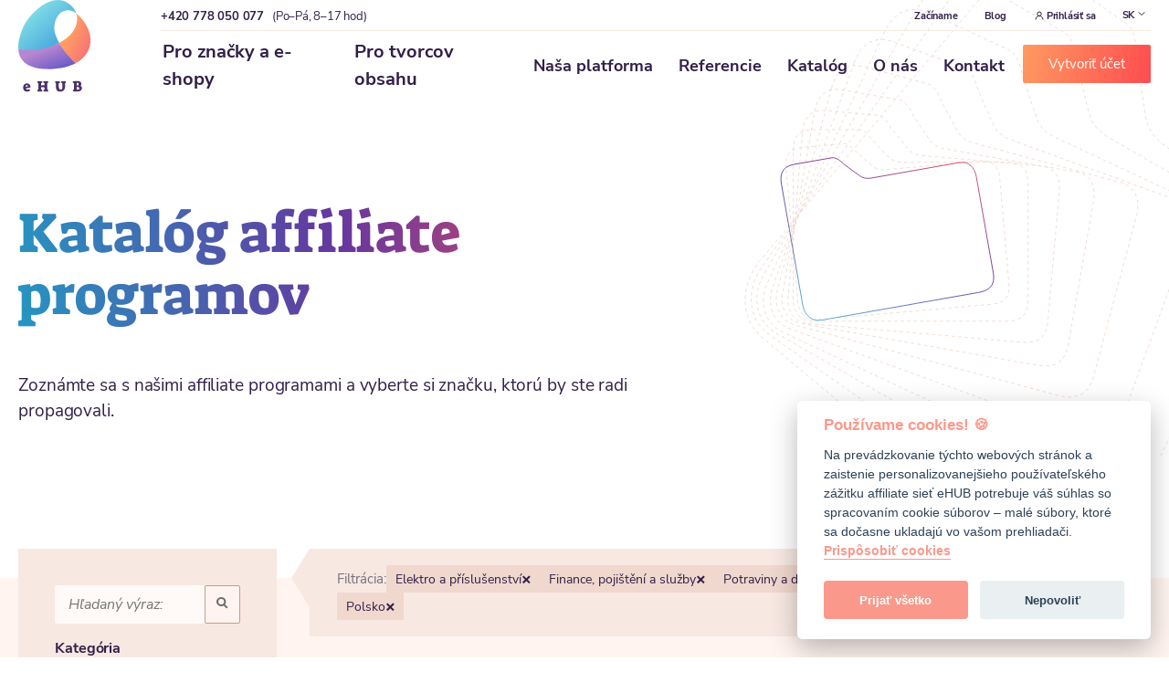

--- FILE ---
content_type: text/html; charset=utf-8
request_url: https://ehub.cz/sk/campaign-catalog?categoryIds%5B0%5D=8&categoryIds%5B1%5D=3&categoryIds%5B2%5D=10&countryIds%5B1%5D=7
body_size: 10558
content:

<!DOCTYPE html>
<html>
<head>

    <script src="/js/cookieconsent.js?v=118"></script>
    <script>
        window.dataLayer = window.dataLayer || [];
    </script>
    <!-- Google Tag Manager -->
    <script>
        let cc = initCookieConsent();
        if (!cc.validCookie('cc_cookie') || cc.allowedCategory('analytics')) {
            (function(w,d,s,l,i) {
                w[l]=w[l]||[];
                w[l].push({'gtm.start': new Date().getTime(),event:'gtm.js'});
                var f=d.getElementsByTagName(s)[0],
                    j=d.createElement(s),dl=l!='dataLayer'?'&l='+l:'';
                j.async=true;j.src= 'https://www.googletagmanager.com/gtm.js?id='+i+dl;
                f.parentNode.insertBefore(j,f);
            })(window,document,'script','dataLayer','GTM-NMCQT96');

            dataLayer.push({'usertype': 'neprihlaseny'});
        }
    </script>
    <!-- End Google Tag Manager -->

    <meta charset="utf-8">
    <meta name="viewport" content="width=device-width, initial-scale=1">
    <meta name="author" content="eHUB software">
    <meta name="format-detection" content="telephone=no">
    <link  rel="canonical" href="https://ehub.cz/sk/campaign-catalog" />
        <meta name="robots" content="noindex, follow">

        <link rel="alternate" hreflang="cs_CZ" href="https://ehub.cz/katalog-kampani">
        <link rel="alternate" hreflang="en_EN" href="https://ehub.cz/en/campaign-catalog">
        <link rel="alternate" hreflang="sk_SK" href="https://ehub.cz/sk/campaign-catalog">
        <link rel="alternate" hreflang="de_DE" href="https://ehub.cz/de/katalog">
        <link rel="alternate" hreflang="pl_PL" href="https://ehub.cz/pl/katalog">
        <link rel="alternate" hreflang="hu_HU" href="https://ehub.cz/hu/katalogus">
        <link rel="alternate" hreflang="ro_RO" href="https://ehub.cz/ro/catalog">

    <title>Prehľad affiliate programov | eHUB.cz</title>
    <meta name="description" content="Prehľad programov s základným popisom a nastavením, ktoré nájdete v našej affiliate sieti.">

        <meta property="og:locale" content="sk_SK">
    <meta property="og:site_name" content="eHUB je affiliate sieť.">
    <meta property="og:title" content="Prehľad affiliate programov | eHUB.cz">
    <meta property="og:url" content="https://ehub.cz/sk/campaign-catalog?categoryIds%5B0%5D=8&amp;categoryIds%5B1%5D=3&amp;categoryIds%5B2%5D=10&amp;countryIds%5B1%5D=7">
    <meta property="og:type" content="website">
    <meta property="og:description" content="Prehľad programov s základným popisom a nastavením, ktoré nájdete v našej affiliate sieti.">
    <meta property="og:image" content="/assets/img/og/7.png">


    <meta name="x:title" content="Prehľad affiliate programov | eHUB.cz">
    <meta name="x:url" content="https://ehub.cz/sk/campaign-catalog?categoryIds%5B0%5D=8&amp;categoryIds%5B1%5D=3&amp;categoryIds%5B2%5D=10&amp;countryIds%5B1%5D=7">
    <meta name="x:description" content="Prehľad programov s základným popisom a nastavením, ktoré nájdete v našej affiliate sieti.">
    <meta name="x:card" content="summary_large_image">
    <meta name="x:site" content="@ehubcz">
    <meta name="x:image" content="/assets/img/og/7.png">

    <link rel="icon" href="/favicon.ico?v=118" />
    <link rel="stylesheet" href="/css/style.css?v=118">
    <link rel="stylesheet" href="/css/components/00-core.css?v=118">
    <link rel="stylesheet" href="/css/components/blogpost.css?v=118">

        <script type="application/ld+json">
            {
                "@context": "https://schema.org",
                "@type": "WebSite",
                "name": "eHUB.cz",
                "description": "Ehub je affiliate sieť postavená na vlastnej technologickej platforme s dôrazom na dátovú analytiku.\nSme na trhu cez 10 rokov. My sme affiliate.",
                "url": "https://ehub.cz",
                "publisher": {
                    "@type": "Thing",
                    "name": "eHUB.cz"
                },
                "author": {
                    "@type": "Organization",
                    "name": "eHUB.cz",
                    "logo": "https://ehub.cz/img/logo.svg",
                    "url": "https://ehub.cz",
                    "sameAs" : ["https://www.facebook.com/ehubcz", "https://x.com/ehubcz", "https://www.linkedin.com/company/ehub-cz/"],
                    "foundingDate": "2010-01-01"
                }
            }
        </script>
        <script type="application/ld+json">
        {
            "@context": "https://schema.org",
            "@type": "BreadcrumbList",
            "itemListElement": [{
                "@type": "ListItem",
                "position": 1,
                "name": "eHUB.cz",
                "item": "https://ehub.cz"
            },{
                "@type": "ListItem",
                "position": 2,
                "name": "Campaign",
                "item": "https://ehub.cz/sk/campaign-catalog?categoryIds%5B0%5D=8&categoryIds%5B1%5D=3&categoryIds%5B2%5D=10&countryIds%5B1%5D=7"
            }]
        }
    </script>
</head>
<body>
    <!-- Google Tag Manager (noscript) -->
    <noscript><iframe src="https://www.googletagmanager.com/ns.html?id=GTM-NMCQT96"
                      height="0" width="0" style="display:none;visibility:hidden"></iframe></noscript>
    <!-- End Google Tag Manager (noscript) -->

    <!-- Twitter share script -->
    <script type="text/plain" async src="https://platform.twitter.com/widgets.js"
            data-cookiecategory="marketing" charset="utf-8"></script>


<div id="snippet--flashMessages">
</div>

<header>
    <nav class="navbar">
        <a href="/sk/" data-ajax="false">
            <img class="logo" src="/assets/img/logo-ehub-vertical.svg" alt="brand">
            <img class="mobile-logo"  src="/assets/img/logo-ehub-horizontal.svg" alt="brand">
        </a>

        <div class="nav-links">
            <input type="checkbox" onchange="toggleMenu(this, '/assets/ico/20-menu.svg', &quot;Menu&quot;, '/assets/ico/20-menu-close.svg', &quot;Zavrieť&quot;)" id="menu_toggle" />
            <label for="menu_toggle" class="hamburger" id="label_menu_toggle">
                <img src="/assets/ico/20-menu.svg" alt="menu open icon">
                <span>
                    Menu
                </span>
            </label>
            <div class="menu mobile" id="menu-mobile">
        <div class="li nav-item">
            <a href="https://ehub.cz/sk/advertiser" data-ajax="false">Pro značky a e-shopy</a>
        </div>
        <div class="li nav-item">
            <a href="https://ehub.cz/sk/publisher" data-ajax="false">Pro tvorcov obsahu</a>
        </div>
        <div class="li nav-item">
            <a href="https://ehub.cz/sk/platform" data-ajax="false">Naša platforma</a>
        </div>
        <div class="li nav-item">
            <a href="https://ehub.cz/sk/reference" data-ajax="false">Referencie</a>
        </div>
        <div class="li nav-item">
            <a href="https://ehub.cz/sk/campaign-catalog" data-ajax="false">Katalóg</a>
        </div>
        <div class="li nav-item">
            <a href="https://ehub.cz/sk/o-nas" data-ajax="false">O nás</a>
        </div>
        <div class="li nav-item">
            <a href="https://ehub.cz/sk/blog" data-ajax="false">Blog</a>
        </div>
        <div class="li nav-item">
            <a href="https://ehub.cz/sk/kontakt" data-ajax="false">Kontakt</a>
        </div>
    <div class="li register">
        <a href="/sk/registrace" class="" data-ajax="false" onclick="dataLayer.push({'event': 'signup'});">Vytvoriť účet</a>
    </div>
    <div class="horizontal-line"></div>
                <div style="padding-top: 10px; padding-bottom: 10px;">
    <a href="https://portal.ehub.cz/admin/security/sign-in" class="signin" data-ajax="false" onclick="dataLayer.push({'event': 'signin'});">
        <svg width="15px" height="15px" viewBox="0 0 15 15" version="1.1" xmlns="http://www.w3.org/2000/svg" xmlns:xlink="http://www.w3.org/1999/xlink">
            <g id="ico/15-prihlasit" stroke="none" stroke-width="1" fill="none" fill-rule="evenodd">
                <g id="Group-24" transform="translate(2.000000, 2.000000)" stroke="#291A3C">
                    <g id="ico/10-user.black">
                        <g id="Group-30" transform="translate(1.000000, 1.000000)">
                            <circle id="Oval-7" cx="4" cy="2.22222222" r="2.22222222"></circle>
                            <path d="M8,8.44444444 C8,6.23530545 6.209139,4.44444444 4,4.44444444 C1.790861,4.44444444 0,6.23530545 0,8.44444444" id="Oval-7-Copy"></path>
                        </g>
                    </g>
                </g>
            </g>
        </svg>
        Prihlásiť sa
    </a>
                </div>
    <div class="horizontal-line"></div>
                <div class="telLangWrapper">
    <div class="tel">
        <a href="tel:+420778050077" data-ajax="false">+420 778 050 077</a> <br>
        <span>(Po–Pá, 8–17 hod)</span>
    </div>
    <div class="lang">
        <ul>
            <li>
                    SK
                <svg width="10px" height="10px" viewBox="0 0 10 10" xmlns="http://www.w3.org/2000/svg">
                    <g stroke="none" stroke-width="1" fill="none" fill-rule="evenodd" stroke-linecap="round">
                        <polyline stroke="#291A3C" points="1.986 3.537 5 6.551 8.014 3.537"></polyline>
                    </g>
                </svg>

                <ul>
                    <li>
                            <img src="/assets/ico/17-flag-cze@2x.png" alt="">
                            <a data-ajax="false" href="https://ehub.cz/katalog-kampani?categoryIds%5B0%5D=8&amp;categoryIds%5B1%5D=3&amp;categoryIds%5B2%5D=10&amp;countryIds%5B1%5D=7">
                                Česky (CZ)
                            </a>
                    </li>
                    <li>
                            <img src="/assets/ico/17-flag-en@2x.png" alt="">
                            <a data-ajax="false" href="https://ehub.cz/en/campaign-catalog?categoryIds%5B0%5D=8&amp;categoryIds%5B1%5D=3&amp;categoryIds%5B2%5D=10&amp;countryIds%5B1%5D=7">
                                English (EN)
                            </a>
                    </li>
                    <li>
                            <img src="/assets/ico/17-flag-de@2x.png" alt="">
                            <a data-ajax="false" href="https://ehub.cz/de/katalog?categoryIds%5B0%5D=8&amp;categoryIds%5B1%5D=3&amp;categoryIds%5B2%5D=10&amp;countryIds%5B1%5D=7">
                                Deutsch (DE)
                            </a>
                    </li>
                    <li>
                            <img src="/assets/ico/17-flag-pol@2x.png" alt="">
                            <a data-ajax="false" href="https://ehub.cz/pl/katalog?categoryIds%5B0%5D=8&amp;categoryIds%5B1%5D=3&amp;categoryIds%5B2%5D=10&amp;countryIds%5B1%5D=7">
                                Polski (PL)
                            </a>
                    </li>
                    <li>
                            <img src="/assets/ico/17-flag-hu@2x.png" alt="">
                            <a data-ajax="false" href="https://ehub.cz/hu/katalogus?categoryIds%5B0%5D=8&amp;categoryIds%5B1%5D=3&amp;categoryIds%5B2%5D=10&amp;countryIds%5B1%5D=7">
                                Magyar (HU)
                            </a>
                    </li>
                    <li>
                            <img src="/assets/ico/17-flag-ro@2x.png" alt="">
                            <a data-ajax="false" href="https://ehub.cz/ro/catalog?categoryIds%5B0%5D=8&amp;categoryIds%5B1%5D=3&amp;categoryIds%5B2%5D=10&amp;countryIds%5B1%5D=7">
                                Românesc (RO)
                            </a>
                    </li>
                </ul>
            </li>
        </ul>
    </div>
                </div>
            </div>

            <div class="menu desktop">
                <div class="submenu">
                    <a href="tel:+420778050077" class="phone" data-ajax="false">+420 778 050 077</a>
                    <a class="open" data-ajax="false">(Po–Pá, 8–17 hod)</a>
            <a href="https://ehub.cz/sk/publishersky-manual" data-ajax="false" class="manual">
                Začíname
            </a>
            <a href="https://ehub.cz/sk/blog" data-ajax="false" class="blog">
                Blog
            </a>
    <a href="https://portal.ehub.cz/admin/security/sign-in" class="signin" data-ajax="false" onclick="dataLayer.push({'event': 'signin'});">
        <svg width="15px" height="15px" viewBox="0 0 15 15" version="1.1" xmlns="http://www.w3.org/2000/svg" xmlns:xlink="http://www.w3.org/1999/xlink">
            <g id="ico/15-prihlasit" stroke="none" stroke-width="1" fill="none" fill-rule="evenodd">
                <g id="Group-24" transform="translate(2.000000, 2.000000)" stroke="#291A3C">
                    <g id="ico/10-user.black">
                        <g id="Group-30" transform="translate(1.000000, 1.000000)">
                            <circle id="Oval-7" cx="4" cy="2.22222222" r="2.22222222"></circle>
                            <path d="M8,8.44444444 C8,6.23530545 6.209139,4.44444444 4,4.44444444 C1.790861,4.44444444 0,6.23530545 0,8.44444444" id="Oval-7-Copy"></path>
                        </g>
                    </g>
                </g>
            </g>
        </svg>
        Prihlásiť sa
    </a>
    <div class="lang">
        <ul>
            <li>
                    SK
                <svg width="10px" height="10px" viewBox="0 0 10 10" xmlns="http://www.w3.org/2000/svg">
                    <g stroke="none" stroke-width="1" fill="none" fill-rule="evenodd" stroke-linecap="round">
                        <polyline stroke="#291A3C" points="1.986 3.537 5 6.551 8.014 3.537"></polyline>
                    </g>
                </svg>

                <ul>
                    <li>
                            <img src="/assets/ico/17-flag-cze@2x.png" alt="">
                            <a data-ajax="false" href="https://ehub.cz/katalog-kampani?categoryIds%5B0%5D=8&amp;categoryIds%5B1%5D=3&amp;categoryIds%5B2%5D=10&amp;countryIds%5B1%5D=7">
                                Česky (CZ)
                            </a>
                    </li>
                    <li>
                            <img src="/assets/ico/17-flag-en@2x.png" alt="">
                            <a data-ajax="false" href="https://ehub.cz/en/campaign-catalog?categoryIds%5B0%5D=8&amp;categoryIds%5B1%5D=3&amp;categoryIds%5B2%5D=10&amp;countryIds%5B1%5D=7">
                                English (EN)
                            </a>
                    </li>
                    <li>
                            <img src="/assets/ico/17-flag-de@2x.png" alt="">
                            <a data-ajax="false" href="https://ehub.cz/de/katalog?categoryIds%5B0%5D=8&amp;categoryIds%5B1%5D=3&amp;categoryIds%5B2%5D=10&amp;countryIds%5B1%5D=7">
                                Deutsch (DE)
                            </a>
                    </li>
                    <li>
                            <img src="/assets/ico/17-flag-pol@2x.png" alt="">
                            <a data-ajax="false" href="https://ehub.cz/pl/katalog?categoryIds%5B0%5D=8&amp;categoryIds%5B1%5D=3&amp;categoryIds%5B2%5D=10&amp;countryIds%5B1%5D=7">
                                Polski (PL)
                            </a>
                    </li>
                    <li>
                            <img src="/assets/ico/17-flag-hu@2x.png" alt="">
                            <a data-ajax="false" href="https://ehub.cz/hu/katalogus?categoryIds%5B0%5D=8&amp;categoryIds%5B1%5D=3&amp;categoryIds%5B2%5D=10&amp;countryIds%5B1%5D=7">
                                Magyar (HU)
                            </a>
                    </li>
                    <li>
                            <img src="/assets/ico/17-flag-ro@2x.png" alt="">
                            <a data-ajax="false" href="https://ehub.cz/ro/catalog?categoryIds%5B0%5D=8&amp;categoryIds%5B1%5D=3&amp;categoryIds%5B2%5D=10&amp;countryIds%5B1%5D=7">
                                Românesc (RO)
                            </a>
                    </li>
                </ul>
            </li>
        </ul>
    </div>
                </div>

                <div class="container">
        <div class="li nav-item">
            <a href="https://ehub.cz/sk/advertiser" data-ajax="false">Pro značky a e-shopy</a>
        </div>
        <div class="li nav-item">
            <a href="https://ehub.cz/sk/publisher" data-ajax="false">Pro tvorcov obsahu</a>
        </div>
        <div class="li nav-item">
            <a href="https://ehub.cz/sk/platform" data-ajax="false">Naša platforma</a>
        </div>
        <div class="li nav-item">
            <a href="https://ehub.cz/sk/reference" data-ajax="false">Referencie</a>
        </div>
        <div class="li nav-item">
            <a href="https://ehub.cz/sk/campaign-catalog" data-ajax="false">Katalóg</a>
        </div>
        <div class="li nav-item">
            <a href="https://ehub.cz/sk/o-nas" data-ajax="false">O nás</a>
        </div>
        <div class="li nav-item d-none">
            <a href="https://ehub.cz/sk/blog" data-ajax="false">Blog</a>
        </div>
        <div class="li nav-item">
            <a href="https://ehub.cz/sk/kontakt" data-ajax="false">Kontakt</a>
        </div>
    <div class="li register">
        <a href="/sk/registrace" class="" data-ajax="false" onclick="dataLayer.push({'event': 'signup'});">Vytvoriť účet</a>
    </div>
                </div>
            </div>
        </div>
    </nav>
</header>

<main class="campaign">
    <section class="intro">
        <div class="wrapper">
            <div class="head">
                <h1 id="snippet--h1">
                        Katalóg affiliate programov
                </h1>
                <p>Zoznámte sa s našimi affiliate programami a vyberte si značku, ktorú by ste radi propagovali.</p>
            </div>
        </div>
    </section>

    <section class="catalog beige" id="catalog-parent">
        <div class="wrapper">
            <div class="filter" id="snippet--filter" >
                <div class="search">
                    <script>
                        function saveData() {
                            let search = document.getElementById('searchInput');
                            let link = "https://ehub.cz/katalog-kampani" + '?search=' + search.value;
                            let createA = document.createElement('a');
                            createA.setAttribute('href', link);
                            createA.click();
                        }
                    </script>
                    <form action="javascript:saveData();">
                        <input type="text" value="" placeholder="Hľadaný výraz:" name="search" id="searchInput">
                        <button type="submit">
                            <svg  style="width: 100%; height: 100%">
                                <g xmlns="http://www.w3.org/2000/svg" stroke-width="2" stroke="#6c6c6c" fill="none">
                                    <path d="M11.29 11.71l-4-4"></path><circle cx="5" cy="5" r="4"></circle>
                                </g>
                            </svg>
                        </button>
                    </form>
                </div>


                <div>
                    <h4 class="mt-0">Kategória</h4>
                    <script>
                        function handleClick(cb, link) {
                            document.getElementById('category-' + link).click();
                        }
                    </script>

                        <label class="container">
                            Automoto a kemping <span class="count">
                                40
                            </span>
                            <input type="checkbox" onclick="handleClick(this, 14)" >
                            <span class="checkmark"></span>

                            <a href="/sk/campaign-catalog?categoryIds%5B0%5D=8&amp;categoryIds%5B1%5D=3&amp;categoryIds%5B2%5D=10&amp;categoryIds%5B3%5D=14&amp;countryIds%5B1%5D=7" id="category-14" style="visibility: hidden"></a>
                        </label>
                        <label class="container">
                            Cestování <span class="count">
                                13
                            </span>
                            <input type="checkbox" onclick="handleClick(this, 4)" >
                            <span class="checkmark"></span>

                            <a href="/sk/campaign-catalog?categoryIds%5B0%5D=8&amp;categoryIds%5B1%5D=3&amp;categoryIds%5B2%5D=10&amp;categoryIds%5B3%5D=4&amp;countryIds%5B1%5D=7" id="category-4" style="visibility: hidden"></a>
                        </label>
                        <label class="container">
                            Dárky a alkohol <span class="count">
                                48
                            </span>
                            <input type="checkbox" onclick="handleClick(this, 11)" >
                            <span class="checkmark"></span>

                            <a href="/sk/campaign-catalog?categoryIds%5B0%5D=8&amp;categoryIds%5B1%5D=3&amp;categoryIds%5B2%5D=10&amp;categoryIds%5B3%5D=11&amp;countryIds%5B1%5D=7" id="category-11" style="visibility: hidden"></a>
                        </label>
                        <label class="container">
                            Děti a hry <span class="count">
                                70
                            </span>
                            <input type="checkbox" onclick="handleClick(this, 9)" >
                            <span class="checkmark"></span>

                            <a href="/sk/campaign-catalog?categoryIds%5B0%5D=8&amp;categoryIds%5B1%5D=3&amp;categoryIds%5B2%5D=10&amp;categoryIds%5B3%5D=9&amp;countryIds%5B1%5D=7" id="category-9" style="visibility: hidden"></a>
                        </label>
                        <label class="container">
                            Dům a zahrada <span class="count">
                                170
                            </span>
                            <input type="checkbox" onclick="handleClick(this, 5)" >
                            <span class="checkmark"></span>

                            <a href="/sk/campaign-catalog?categoryIds%5B0%5D=8&amp;categoryIds%5B1%5D=3&amp;categoryIds%5B2%5D=10&amp;categoryIds%5B3%5D=5&amp;countryIds%5B1%5D=7" id="category-5" style="visibility: hidden"></a>
                        </label>
                        <label class="container">
                            Elektro a příslušenství <span class="count">
                                84
                            </span>
                            <input type="checkbox" onclick="handleClick(this, 8)" checked>
                            <span class="checkmark"></span>

                            <a href="/sk/campaign-catalog?categoryIds%5B1%5D=3&amp;categoryIds%5B2%5D=10&amp;countryIds%5B1%5D=7" id="category-8" style="visibility: hidden"></a>
                        </label>
                        <label class="container">
                            Finance, pojištění a služby <span class="count">
                                54
                            </span>
                            <input type="checkbox" onclick="handleClick(this, 3)" checked>
                            <span class="checkmark"></span>

                            <a href="/sk/campaign-catalog?categoryIds%5B0%5D=8&amp;categoryIds%5B2%5D=10&amp;countryIds%5B1%5D=7" id="category-3" style="visibility: hidden"></a>
                        </label>
                        <label class="container">
                            Knihy a papírnictví <span class="count">
                                19
                            </span>
                            <input type="checkbox" onclick="handleClick(this, 12)" >
                            <span class="checkmark"></span>

                            <a href="/sk/campaign-catalog?categoryIds%5B0%5D=8&amp;categoryIds%5B1%5D=3&amp;categoryIds%5B2%5D=10&amp;categoryIds%5B3%5D=12&amp;countryIds%5B1%5D=7" id="category-12" style="visibility: hidden"></a>
                        </label>
                        <label class="container">
                            Krása a zdraví <span class="count">
                                109
                            </span>
                            <input type="checkbox" onclick="handleClick(this, 7)" >
                            <span class="checkmark"></span>

                            <a href="/sk/campaign-catalog?categoryIds%5B0%5D=8&amp;categoryIds%5B1%5D=3&amp;categoryIds%5B2%5D=10&amp;categoryIds%5B3%5D=7&amp;countryIds%5B1%5D=7" id="category-7" style="visibility: hidden"></a>
                        </label>
                        <label class="container">
                            Móda a doplňky <span class="count">
                                144
                            </span>
                            <input type="checkbox" onclick="handleClick(this, 2)" >
                            <span class="checkmark"></span>

                            <a href="/sk/campaign-catalog?categoryIds%5B0%5D=8&amp;categoryIds%5B1%5D=3&amp;categoryIds%5B2%5D=10&amp;categoryIds%5B3%5D=2&amp;countryIds%5B1%5D=7" id="category-2" style="visibility: hidden"></a>
                        </label>
                        <label class="container">
                            Ostatní <span class="count">
                                78
                            </span>
                            <input type="checkbox" onclick="handleClick(this, 1)" >
                            <span class="checkmark"></span>

                            <a href="/sk/campaign-catalog?categoryIds%5B0%5D=8&amp;categoryIds%5B1%5D=3&amp;categoryIds%5B2%5D=10&amp;categoryIds%5B3%5D=1&amp;countryIds%5B1%5D=7" id="category-1" style="visibility: hidden"></a>
                        </label>
                        <label class="container">
                            Potraviny a doplňky stravy <span class="count">
                                153
                            </span>
                            <input type="checkbox" onclick="handleClick(this, 10)" checked>
                            <span class="checkmark"></span>

                            <a href="/sk/campaign-catalog?categoryIds%5B0%5D=8&amp;categoryIds%5B1%5D=3&amp;countryIds%5B1%5D=7" id="category-10" style="visibility: hidden"></a>
                        </label>
                        <label class="container">
                            Sport <span class="count">
                                54
                            </span>
                            <input type="checkbox" onclick="handleClick(this, 6)" >
                            <span class="checkmark"></span>

                            <a href="/sk/campaign-catalog?categoryIds%5B0%5D=8&amp;categoryIds%5B1%5D=3&amp;categoryIds%5B2%5D=10&amp;categoryIds%5B3%5D=6&amp;countryIds%5B1%5D=7" id="category-6" style="visibility: hidden"></a>
                        </label>
                        <label class="container">
                            Zvířata <span class="count">
                                35
                            </span>
                            <input type="checkbox" onclick="handleClick(this, 13)" >
                            <span class="checkmark"></span>

                            <a href="/sk/campaign-catalog?categoryIds%5B0%5D=8&amp;categoryIds%5B1%5D=3&amp;categoryIds%5B2%5D=10&amp;categoryIds%5B3%5D=13&amp;countryIds%5B1%5D=7" id="category-13" style="visibility: hidden"></a>
                        </label>
                </div>

                <div>
                    <h4>Krajina</h4>
                    <script>
                        function handleCountryClick(cb, link) {
                            document.getElementById('country-' + link).click();
                        }
                    </script>

                        <label class="container">
                            Česko <span class="count">
                                 588
                            </span>
                            <input type="checkbox" onclick="handleCountryClick(this, 1)" />
                            <span class="checkmark"></span>

                            <a href="/sk/campaign-catalog?countryIds%5B0%5D=7&amp;countryIds%5B1%5D=1&amp;categoryIds%5B0%5D=8&amp;categoryIds%5B1%5D=3&amp;categoryIds%5B2%5D=10" id="country-1" style="visibility: hidden"></a>
                        </label>
                        <label class="container">
                            Slovensko <span class="count">
                                 141
                            </span>
                            <input type="checkbox" onclick="handleCountryClick(this, 2)" />
                            <span class="checkmark"></span>

                            <a href="/sk/campaign-catalog?countryIds%5B0%5D=7&amp;countryIds%5B1%5D=2&amp;categoryIds%5B0%5D=8&amp;categoryIds%5B1%5D=3&amp;categoryIds%5B2%5D=10" id="country-2" style="visibility: hidden"></a>
                        </label>
                        <label class="container">
                            Německo <span class="count">
                                 11
                            </span>
                            <input type="checkbox" onclick="handleCountryClick(this, 3)" />
                            <span class="checkmark"></span>

                            <a href="/sk/campaign-catalog?countryIds%5B0%5D=7&amp;countryIds%5B1%5D=3&amp;categoryIds%5B0%5D=8&amp;categoryIds%5B1%5D=3&amp;categoryIds%5B2%5D=10" id="country-3" style="visibility: hidden"></a>
                        </label>
                        <label class="container">
                            Maďarsko <span class="count">
                                 22
                            </span>
                            <input type="checkbox" onclick="handleCountryClick(this, 4)" />
                            <span class="checkmark"></span>

                            <a href="/sk/campaign-catalog?countryIds%5B0%5D=7&amp;countryIds%5B1%5D=4&amp;categoryIds%5B0%5D=8&amp;categoryIds%5B1%5D=3&amp;categoryIds%5B2%5D=10" id="country-4" style="visibility: hidden"></a>
                        </label>
                        <label class="container">
                            Polsko <span class="count">
                                 19
                            </span>
                            <input type="checkbox" onclick="handleCountryClick(this, 7)" checked/>
                            <span class="checkmark"></span>

                            <a href="/sk/campaign-catalog?categoryIds%5B0%5D=8&amp;categoryIds%5B1%5D=3&amp;categoryIds%5B2%5D=10" id="country-7" style="visibility: hidden"></a>
                        </label>
                        <label class="container">
                            Rumunsko <span class="count">
                                 14
                            </span>
                            <input type="checkbox" onclick="handleCountryClick(this, 8)" />
                            <span class="checkmark"></span>

                            <a href="/sk/campaign-catalog?countryIds%5B0%5D=7&amp;countryIds%5B1%5D=8&amp;categoryIds%5B0%5D=8&amp;categoryIds%5B1%5D=3&amp;categoryIds%5B2%5D=10" id="country-8" style="visibility: hidden"></a>
                        </label>
                        <label class="container">
                            Slovinsko <span class="count">
                                 6
                            </span>
                            <input type="checkbox" onclick="handleCountryClick(this, 5)" />
                            <span class="checkmark"></span>

                            <a href="/sk/campaign-catalog?countryIds%5B0%5D=7&amp;countryIds%5B1%5D=5&amp;categoryIds%5B0%5D=8&amp;categoryIds%5B1%5D=3&amp;categoryIds%5B2%5D=10" id="country-5" style="visibility: hidden"></a>
                        </label>
                        <label class="container">
                            Chorvatsko <span class="count">
                                 6
                            </span>
                            <input type="checkbox" onclick="handleCountryClick(this, 6)" />
                            <span class="checkmark"></span>

                            <a href="/sk/campaign-catalog?countryIds%5B0%5D=7&amp;countryIds%5B1%5D=6&amp;categoryIds%5B0%5D=8&amp;categoryIds%5B1%5D=3&amp;categoryIds%5B2%5D=10" id="country-6" style="visibility: hidden"></a>
                        </label>
                        <label class="container">
                            Bulharsko <span class="count">
                                 4
                            </span>
                            <input type="checkbox" onclick="handleCountryClick(this, 10)" />
                            <span class="checkmark"></span>

                            <a href="/sk/campaign-catalog?countryIds%5B0%5D=7&amp;countryIds%5B1%5D=10&amp;categoryIds%5B0%5D=8&amp;categoryIds%5B1%5D=3&amp;categoryIds%5B2%5D=10" id="country-10" style="visibility: hidden"></a>
                        </label>
                        <label class="container">
                            Francie <span class="count">
                                 2
                            </span>
                            <input type="checkbox" onclick="handleCountryClick(this, 44)" />
                            <span class="checkmark"></span>

                            <a href="/sk/campaign-catalog?countryIds%5B0%5D=7&amp;countryIds%5B1%5D=44&amp;categoryIds%5B0%5D=8&amp;categoryIds%5B1%5D=3&amp;categoryIds%5B2%5D=10" id="country-44" style="visibility: hidden"></a>
                        </label>
                        <label class="container">
                            Rakousko <span class="count">
                                 6
                            </span>
                            <input type="checkbox" onclick="handleCountryClick(this, 9)" />
                            <span class="checkmark"></span>

                            <a href="/sk/campaign-catalog?countryIds%5B0%5D=7&amp;countryIds%5B1%5D=9&amp;categoryIds%5B0%5D=8&amp;categoryIds%5B1%5D=3&amp;categoryIds%5B2%5D=10" id="country-9" style="visibility: hidden"></a>
                        </label>
                        <label class="container">
                            Itálie <span class="count">
                                 6
                            </span>
                            <input type="checkbox" onclick="handleCountryClick(this, 43)" />
                            <span class="checkmark"></span>

                            <a href="/sk/campaign-catalog?countryIds%5B0%5D=7&amp;countryIds%5B1%5D=43&amp;categoryIds%5B0%5D=8&amp;categoryIds%5B1%5D=3&amp;categoryIds%5B2%5D=10" id="country-43" style="visibility: hidden"></a>
                        </label>
                </div>
            </div>

            <div class="filterBar" id="snippet--filterBar">
                <div class="search">
                    <script>
                        function saveData3() {
                            let search = document.getElementById('searchInput3');
                            let link = "https://ehub.cz/katalog-kampani" + '?search=' + search.value;
                            let createA = document.createElement('a');
                            createA.setAttribute('href', link);
                            createA.click();
                        }
                    </script>
                    <form action="javascript:saveData3();">
                        <input type="text" value="" placeholder="Hľadaný výraz:" name="search" id="searchInput3">
                        <button type="submit">
                            <svg  style="width: 100%; height: 100%">
                                <g xmlns="http://www.w3.org/2000/svg" stroke-width="2" stroke="#6c6c6c" fill="none">
                                    <path d="M11.29 11.71l-4-4"></path><circle cx="5" cy="5" r="4"></circle>
                                </g>
                            </svg>
                        </button>
                    </form>

                    <script>
                        function handleToggleFilter() {
                            let element = document.getElementById("snippet--filter");
                            element.classList.toggle("show");
                        }
                    </script>

                    <div class="filter-mobile" onclick="handleToggleFilter()">
                        Filtrovat
                    </div>
                </div>

                <div>
                    <div>Filtrácia:</div>
                            <div class="category">
                                Elektro a příslušenství

                                <a href="/sk/campaign-catalog?categoryIds%5B1%5D=3&amp;categoryIds%5B2%5D=10&amp;countryIds%5B1%5D=7"><img src="/assets/ico/10-close.svg" alt=""></a>
                            </div>
                            <div class="category">
                                Finance, pojištění a služby

                                <a href="/sk/campaign-catalog?categoryIds%5B0%5D=8&amp;categoryIds%5B2%5D=10&amp;countryIds%5B1%5D=7"><img src="/assets/ico/10-close.svg" alt=""></a>
                            </div>
                            <div class="category">
                                Potraviny a doplňky stravy

                                <a href="/sk/campaign-catalog?categoryIds%5B0%5D=8&amp;categoryIds%5B1%5D=3&amp;countryIds%5B1%5D=7"><img src="/assets/ico/10-close.svg" alt=""></a>
                            </div>
                            <div class="category">
                                Polsko

                                <a href="/sk/campaign-catalog?categoryIds%5B0%5D=8&amp;categoryIds%5B1%5D=3&amp;categoryIds%5B2%5D=10"><img src="/assets/ico/10-close.svg" alt=""></a>
                            </div>
                </div>

                <div>
                    <div>
                        Radenie:
                    </div>
                    <div class="sort">
                        <a href="/sk/campaign-catalog?categoryIds%5B0%5D=8&amp;categoryIds%5B1%5D=3&amp;categoryIds%5B2%5D=10&amp;countryIds%5B1%5D=7" class="active">
                            Od najnovšieho
                        </a>
                    </div>
                    <div class="sort">
                        <a href="/sk/campaign-catalog?sort=alphabet&amp;categoryIds%5B0%5D=8&amp;categoryIds%5B1%5D=3&amp;categoryIds%5B2%5D=10&amp;countryIds%5B1%5D=7" class="">
                            Abecedne
                        </a>
                    </div>
                </div>
            </div>

            <div class="grid" id="snippet--campaigns" >
                <table class="desktop">
                    <tr>
                        <td>
                            <a href="/sk/068779bc-cretamart-com"
                                    onclick="dataLayer.push({'event': 'offerClick', 'offerID': &quot;068779bc&quot;, 'usertype': 'neprihlaseny'});"  data-ajax="false">
                                <img src="https://doc.ehub.cz/files/c_068779bc_logo.png">
                            </a>
                        </td>
                        <td data-header="Názov">
                            <a href="/sk/068779bc-cretamart-com" title="Cretamart.com" class="name" onclick="dataLayer.push({'event': 'offerClick', 'offerID': &quot;068779bc&quot;, 'usertype': 'neprihlaseny'});"  data-ajax="false">

                                Cretamart.com
                            </a>
                            <br>
                                <a href="/sk/campaign-catalog?categoryIds%5B0%5D=10&amp;countryIds%5B1%5D=7" class="category" onclick="dataLayer.push({'event': 'filterCategoryClick', 'categoryClick': &quot;Potraviny a doplňky stravy&quot;, 'usertype': 'neprihlaseny'});"  data-ajax="false">
                                    Potraviny a doplňky stravy</a>
                        </td>
                        <td data-header="Provízia" class="">
                            <div class="name">
                                Provízia
                            </div>
                            <div class="value">
                                <span>PPS 7,50 %</span>
                                <br>
                            </div>
                        </td>
                        <td data-header="Atribučné okno" class="">
                            <div class="name">
                                Atribučné okno
                            </div>
                            <div class="value">
                                30 dní
                            </div>
                        </td>
                        <td data-header="Trh" class="">
                            <div class="name">
                                Trh
                            </div>
                            <div class="value">
                                    Polsko
                            </div>
                        </td>
                        <td>
                            <a href="/sk/068779bc-cretamart-com" data-ajax="false">
                                Detail programu
                            </a>
                        </td>
                    </tr>
                    <tr>
                        <td>
                            <a href="/sk/6ee2df68-kompava-pl"
                                    onclick="dataLayer.push({'event': 'offerClick', 'offerID': &quot;6ee2df68&quot;, 'usertype': 'neprihlaseny'});"  data-ajax="false">
                                <img src="https://doc.ehub.cz/files/c_6ee2df68_logo.png">
                            </a>
                        </td>
                        <td data-header="Názov">
                            <a href="/sk/6ee2df68-kompava-pl" title="Kompava.pl" class="name" onclick="dataLayer.push({'event': 'offerClick', 'offerID': &quot;6ee2df68&quot;, 'usertype': 'neprihlaseny'});"  data-ajax="false">

                                Kompava.pl
                            </a>
                            <br>
                                <a href="/sk/campaign-catalog?categoryIds%5B0%5D=10&amp;countryIds%5B1%5D=7" class="category" onclick="dataLayer.push({'event': 'filterCategoryClick', 'categoryClick': &quot;Potraviny a doplňky stravy&quot;, 'usertype': 'neprihlaseny'});"  data-ajax="false">
                                    Potraviny a doplňky stravy</a>
                        </td>
                        <td data-header="Provízia" class="">
                            <div class="name">
                                Provízia
                            </div>
                            <div class="value">
                                <span>PPS 10,00 %</span>
                                <br>
                                    <span>Cashback: PPS 4,00 %</span>
                            </div>
                        </td>
                        <td data-header="Atribučné okno" class="">
                            <div class="name">
                                Atribučné okno
                            </div>
                            <div class="value">
                                30 dní
                            </div>
                        </td>
                        <td data-header="Trh" class="">
                            <div class="name">
                                Trh
                            </div>
                            <div class="value">
                                    Polsko
                            </div>
                        </td>
                        <td>
                            <a href="/sk/6ee2df68-kompava-pl" data-ajax="false">
                                Detail programu
                            </a>
                        </td>
                    </tr>
                    <tr>
                        <td>
                            <a href="/sk/5096c4c1-lavonio-pl"
                                    onclick="dataLayer.push({'event': 'offerClick', 'offerID': &quot;5096c4c1&quot;, 'usertype': 'neprihlaseny'});"  data-ajax="false">
                                <img src="https://doc.ehub.cz/files/c_5096c4c1_logo.png">
                            </a>
                        </td>
                        <td data-header="Názov">
                            <a href="/sk/5096c4c1-lavonio-pl" title="Lavonio.pl" class="name" onclick="dataLayer.push({'event': 'offerClick', 'offerID': &quot;5096c4c1&quot;, 'usertype': 'neprihlaseny'});"  data-ajax="false">

                                Lavonio.pl
                            </a>
                            <br>
                                <a href="/sk/campaign-catalog?categoryIds%5B0%5D=10&amp;countryIds%5B1%5D=7" class="category" onclick="dataLayer.push({'event': 'filterCategoryClick', 'categoryClick': &quot;Potraviny a doplňky stravy&quot;, 'usertype': 'neprihlaseny'});"  data-ajax="false">
                                    Potraviny a doplňky stravy</a>
                        </td>
                        <td data-header="Provízia" class="">
                            <div class="name">
                                Provízia
                            </div>
                            <div class="value">
                                <span>PPS 5,00 %</span>
                                <br>
                            </div>
                        </td>
                        <td data-header="Atribučné okno" class="">
                            <div class="name">
                                Atribučné okno
                            </div>
                            <div class="value">
                                15 dní
                            </div>
                        </td>
                        <td data-header="Trh" class="">
                            <div class="name">
                                Trh
                            </div>
                            <div class="value">
                                    Polsko
                            </div>
                        </td>
                        <td>
                            <a href="/sk/5096c4c1-lavonio-pl" data-ajax="false">
                                Detail programu
                            </a>
                        </td>
                    </tr>
                    <tr>
                        <td>
                            <a href="/sk/415bdf94-healthfactory-pl"
                                    onclick="dataLayer.push({'event': 'offerClick', 'offerID': &quot;415bdf94&quot;, 'usertype': 'neprihlaseny'});"  data-ajax="false">
                                <img src="https://doc.ehub.cz/files/c_415bdf94_logo.png">
                            </a>
                        </td>
                        <td data-header="Názov">
                            <a href="/sk/415bdf94-healthfactory-pl" title="HealthFactory.pl" class="name" onclick="dataLayer.push({'event': 'offerClick', 'offerID': &quot;415bdf94&quot;, 'usertype': 'neprihlaseny'});"  data-ajax="false">

                                HealthFactory.pl
                            </a>
                            <br>
                                <a href="/sk/campaign-catalog?categoryIds%5B0%5D=10&amp;countryIds%5B1%5D=7" class="category" onclick="dataLayer.push({'event': 'filterCategoryClick', 'categoryClick': &quot;Potraviny a doplňky stravy&quot;, 'usertype': 'neprihlaseny'});"  data-ajax="false">
                                    Potraviny a doplňky stravy</a>
                        </td>
                        <td data-header="Provízia" class="">
                            <div class="name">
                                Provízia
                            </div>
                            <div class="value">
                                <span>PPS 5,00 %, Orders with voucher code 3,00 %</span>
                                <br>
                                    <span>Cashbacks: PPS 4,00 %, Orders with voucher code 3,00 %</span><br>
                                    <span>Coupon sites: PPS Orders with voucher code 3,00 %, 3,00 %</span><br>
                                    <span>Influencers: PPS Orders with voucher code 8,00 %, 8,00 %</span>
                            </div>
                        </td>
                        <td data-header="Atribučné okno" class="">
                            <div class="name">
                                Atribučné okno
                            </div>
                            <div class="value">
                                14 dní
                            </div>
                        </td>
                        <td data-header="Trh" class="">
                            <div class="name">
                                Trh
                            </div>
                            <div class="value">
                                    Polsko
                            </div>
                        </td>
                        <td>
                            <a href="/sk/415bdf94-healthfactory-pl" data-ajax="false">
                                Detail programu
                            </a>
                        </td>
                    </tr>
                    <tr>
                        <td>
                            <a href="/sk/ab4ad640-ampul-eu"
                                    onclick="dataLayer.push({'event': 'offerClick', 'offerID': &quot;ab4ad640&quot;, 'usertype': 'neprihlaseny'});"  data-ajax="false">
                                <img src="https://doc.ehub.cz/files/c_ab4ad640_logo.png">
                            </a>
                        </td>
                        <td data-header="Názov">
                            <a href="/sk/ab4ad640-ampul-eu" title="Ampul.eu" class="name" onclick="dataLayer.push({'event': 'offerClick', 'offerID': &quot;ab4ad640&quot;, 'usertype': 'neprihlaseny'});"  data-ajax="false">

                                Ampul.eu
                            </a>
                            <br>
                                <a href="/sk/campaign-catalog?categoryIds%5B0%5D=8&amp;countryIds%5B1%5D=7" class="category" onclick="dataLayer.push({'event': 'filterCategoryClick', 'categoryClick': &quot;Elektro a příslušenství&quot;, 'usertype': 'neprihlaseny'});"  data-ajax="false">
                                    Elektro a příslušenství</a>
                        </td>
                        <td data-header="Provízia" class="">
                            <div class="name">
                                Provízia
                            </div>
                            <div class="value">
                                <span>PPS 7,00 %</span>
                                <br>
                            </div>
                        </td>
                        <td data-header="Atribučné okno" class="">
                            <div class="name">
                                Atribučné okno
                            </div>
                            <div class="value">
                                30 dní
                            </div>
                        </td>
                        <td data-header="Trh" class="">
                            <div class="name">
                                Trh
                            </div>
                            <div class="value">
                                    Polsko
                            </div>
                        </td>
                        <td>
                            <a href="/sk/ab4ad640-ampul-eu" data-ajax="false">
                                Detail programu
                            </a>
                        </td>
                    </tr>
                    <tr>
                        <td>
                            <a href="/sk/fc368cf2-manucafe-pl"
                                    onclick="dataLayer.push({'event': 'offerClick', 'offerID': &quot;fc368cf2&quot;, 'usertype': 'neprihlaseny'});"  data-ajax="false">
                                <img src="https://doc.ehub.cz/files/c_fc368cf2_logo.png">
                            </a>
                        </td>
                        <td data-header="Názov">
                            <a href="/sk/fc368cf2-manucafe-pl" title="Manucafe.pl" class="name" onclick="dataLayer.push({'event': 'offerClick', 'offerID': &quot;fc368cf2&quot;, 'usertype': 'neprihlaseny'});"  data-ajax="false">

                                Manucafe.pl
                            </a>
                            <br>
                                <a href="/sk/campaign-catalog?categoryIds%5B0%5D=10&amp;countryIds%5B1%5D=7" class="category" onclick="dataLayer.push({'event': 'filterCategoryClick', 'categoryClick': &quot;Potraviny a doplňky stravy&quot;, 'usertype': 'neprihlaseny'});"  data-ajax="false">
                                    Potraviny a doplňky stravy</a>
                        </td>
                        <td data-header="Provízia" class="">
                            <div class="name">
                                Provízia
                            </div>
                            <div class="value">
                                <span>PPS 8,00 %</span>
                                <br>
                                    <span>Cashback: PPS 6,00 %</span><br>
                                    <span>Coupons: PPS 5,00 %</span>
                            </div>
                        </td>
                        <td data-header="Atribučné okno" class="">
                            <div class="name">
                                Atribučné okno
                            </div>
                            <div class="value">
                                30 dní
                            </div>
                        </td>
                        <td data-header="Trh" class="">
                            <div class="name">
                                Trh
                            </div>
                            <div class="value">
                                    Polsko
                            </div>
                        </td>
                        <td>
                            <a href="/sk/fc368cf2-manucafe-pl" data-ajax="false">
                                Detail programu
                            </a>
                        </td>
                    </tr>
                    <tr>
                        <td>
                            <a href="/sk/1fcd066f-manutea-pl"
                                    onclick="dataLayer.push({'event': 'offerClick', 'offerID': &quot;1fcd066f&quot;, 'usertype': 'neprihlaseny'});"  data-ajax="false">
                                <img src="https://doc.ehub.cz/files/c_1fcd066f_logo.png">
                            </a>
                        </td>
                        <td data-header="Názov">
                            <a href="/sk/1fcd066f-manutea-pl" title="Manutea.pl" class="name" onclick="dataLayer.push({'event': 'offerClick', 'offerID': &quot;1fcd066f&quot;, 'usertype': 'neprihlaseny'});"  data-ajax="false">

                                Manutea.pl
                            </a>
                            <br>
                                <a href="/sk/campaign-catalog?categoryIds%5B0%5D=10&amp;countryIds%5B1%5D=7" class="category" onclick="dataLayer.push({'event': 'filterCategoryClick', 'categoryClick': &quot;Potraviny a doplňky stravy&quot;, 'usertype': 'neprihlaseny'});"  data-ajax="false">
                                    Potraviny a doplňky stravy</a>
                        </td>
                        <td data-header="Provízia" class="">
                            <div class="name">
                                Provízia
                            </div>
                            <div class="value">
                                <span>PPS 8,00 %</span>
                                <br>
                                    <span>Cashback: PPS 6,00 %</span><br>
                                    <span>Coupons: PPS 5,00 %</span>
                            </div>
                        </td>
                        <td data-header="Atribučné okno" class="">
                            <div class="name">
                                Atribučné okno
                            </div>
                            <div class="value">
                                30 dní
                            </div>
                        </td>
                        <td data-header="Trh" class="">
                            <div class="name">
                                Trh
                            </div>
                            <div class="value">
                                    Polsko
                            </div>
                        </td>
                        <td>
                            <a href="/sk/1fcd066f-manutea-pl" data-ajax="false">
                                Detail programu
                            </a>
                        </td>
                    </tr>
                    <tr>
                        <td>
                            <a href="/sk/fd67c512-etoro-com"
                                    onclick="dataLayer.push({'event': 'offerClick', 'offerID': &quot;fd67c512&quot;, 'usertype': 'neprihlaseny'});"  data-ajax="false">
                                <img src="https://doc.ehub.cz/files/c_fd67c512_logo.png">
                            </a>
                        </td>
                        <td data-header="Názov">
                            <a href="/sk/fd67c512-etoro-com" title="eToro.com" class="name" onclick="dataLayer.push({'event': 'offerClick', 'offerID': &quot;fd67c512&quot;, 'usertype': 'neprihlaseny'});"  data-ajax="false">

                                eToro.com
                            </a>
                            <br>
                                <a href="/sk/campaign-catalog?categoryIds%5B0%5D=3&amp;countryIds%5B1%5D=7" class="category" onclick="dataLayer.push({'event': 'filterCategoryClick', 'categoryClick': &quot;Finance, pojištění a služby&quot;, 'usertype': 'neprihlaseny'});"  data-ajax="false">
                                    Finance, pojištění a služby</a>
                        </td>
                        <td data-header="Provízia" class="">
                            <div class="name">
                                Provízia
                            </div>
                            <div class="value">
                                <span>PPL Registrace 0,00 Kč, PPA Otevřený účet 3 800,00 Kč</span>
                                <br>
                            </div>
                        </td>
                        <td data-header="Atribučné okno" class="">
                            <div class="name">
                                Atribučné okno
                            </div>
                            <div class="value">
                                60 dní
                            </div>
                        </td>
                        <td data-header="Trh" class="">
                            <div class="name">
                                Trh
                            </div>
                            <div class="value">
                                    Polsko
                            </div>
                        </td>
                        <td>
                            <a href="/sk/fd67c512-etoro-com" data-ajax="false">
                                Detail programu
                            </a>
                        </td>
                    </tr>
                    <tr>
                        <td>
                            <a href="/sk/314972a2-banggood"
                                    onclick="dataLayer.push({'event': 'offerClick', 'offerID': &quot;314972a2&quot;, 'usertype': 'neprihlaseny'});"  data-ajax="false">
                                <img src="https://doc.ehub.cz/files/c_314972a2_logo.png">
                            </a>
                        </td>
                        <td data-header="Názov">
                            <a href="/sk/314972a2-banggood" title="Banggood" class="name" onclick="dataLayer.push({'event': 'offerClick', 'offerID': &quot;314972a2&quot;, 'usertype': 'neprihlaseny'});"  data-ajax="false">

                                Banggood
                            </a>
                            <br>
                                <a href="/sk/campaign-catalog?categoryIds%5B0%5D=8&amp;countryIds%5B1%5D=7" class="category" onclick="dataLayer.push({'event': 'filterCategoryClick', 'categoryClick': &quot;Elektro a příslušenství&quot;, 'usertype': 'neprihlaseny'});"  data-ajax="false">
                                    Elektro a příslušenství</a>
                        </td>
                        <td data-header="Provízia" class="">
                            <div class="name">
                                Provízia
                            </div>
                            <div class="value">
                                <span>PPS Nový zákazník (móda) 13,00 %, Ostatní 6,00 %, Ostatní 6,00 %</span>
                                <br>
                            </div>
                        </td>
                        <td data-header="Atribučné okno" class="">
                            <div class="name">
                                Atribučné okno
                            </div>
                            <div class="value">
                                30 dní
                            </div>
                        </td>
                        <td data-header="Trh" class="">
                            <div class="name">
                                Trh
                            </div>
                            <div class="value">
                                    Polsko
                            </div>
                        </td>
                        <td>
                            <a href="/sk/314972a2-banggood" data-ajax="false">
                                Detail programu
                            </a>
                        </td>
                    </tr>
                    <tr>
                        <td>
                            <a href="/sk/3c3ff454-aliexpress"
                                    onclick="dataLayer.push({'event': 'offerClick', 'offerID': &quot;3c3ff454&quot;, 'usertype': 'neprihlaseny'});"  data-ajax="false">
                                <img src="https://doc.ehub.cz/files/c_3c3ff454_logo.png">
                            </a>
                        </td>
                        <td data-header="Názov">
                            <a href="/sk/3c3ff454-aliexpress" title="AliExpress" class="name" onclick="dataLayer.push({'event': 'offerClick', 'offerID': &quot;3c3ff454&quot;, 'usertype': 'neprihlaseny'});"  data-ajax="false">

                                AliExpress
                            </a>
                            <br>
                                <a href="/sk/campaign-catalog?categoryIds%5B0%5D=8&amp;countryIds%5B1%5D=7" class="category" onclick="dataLayer.push({'event': 'filterCategoryClick', 'categoryClick': &quot;Elektro a příslušenství&quot;, 'usertype': 'neprihlaseny'});"  data-ajax="false">
                                    Elektro a příslušenství</a>
                        </td>
                        <td data-header="Provízia" class="">
                            <div class="name">
                                Provízia
                            </div>
                            <div class="value">
                                <span>PPS 2,30 - 7,00 %</span>
                                <br>
                            </div>
                        </td>
                        <td data-header="Atribučné okno" class="">
                            <div class="name">
                                Atribučné okno
                            </div>
                            <div class="value">
                                3 dni
                            </div>
                        </td>
                        <td data-header="Trh" class="">
                            <div class="name">
                                Trh
                            </div>
                            <div class="value">
                                    Polsko
                            </div>
                        </td>
                        <td>
                            <a href="/sk/3c3ff454-aliexpress" data-ajax="false">
                                Detail programu
                            </a>
                        </td>
                    </tr>
                </table>

                <table class="mobile" >
                    <tr>
                        <td>
                            <div class="first">
                                <div style="width: 45%">
                                    <a href="/sk/068779bc-cretamart-com" onclick="dataLayer.push({'event': 'offerClick', 'offerID': &quot;068779bc&quot;, 'usertype': 'neprihlaseny'});"  data-ajax="false">
                                        <img src="https://doc.ehub.cz/files/c_068779bc_logo.png">
                                    </a>
                                </div>
                                <div style="width: 45%">
                                    <div class="campaign">
                                        <a href="/sk/068779bc-cretamart-com" class="name" onclick="dataLayer.push({'event': 'offerClick', 'offerID': &quot;068779bc&quot;, 'usertype': 'neprihlaseny'});"  data-ajax="false">
                                            Cretamart.com
                                        </a>
                                    </div>
                                    <div class="categories">
                                            <a href="/sk/campaign-catalog?categoryIds%5B0%5D=10&amp;countryIds%5B1%5D=7" class="category" onclick="dataLayer.push({'event': 'filterCategoryClick', 'categoryClick': &quot;Potraviny a doplňky stravy&quot;, 'usertype': 'neprihlaseny'});"  data-ajax="false">
                                                Potraviny a doplňky stravy
                                            </a>
                                            
                                    </div>
                                </div>
                                <div class="button" style="width: 5%">
                                    <a href="/sk/068779bc-cretamart-com"  data-ajax="false">
                                        >
                                    </a>
                                </div>
                            </div>
                            <div class="second">
                                <div  style="width: 45%">
                                    <div class="name">
                                        Provízia
                                    </div>

                                    <div class="value">
                                        <span>PPS 7,50 %</span>
                                        <br>
                                    </div>
                                </div>
                                <div  style="width: 40%">
                                    <div class="name">
                                        Atribučné okno
                                    </div>

                                    <div class="value">
                                        30 dní
                                    </div>
                                </div>
                                <div  style="width: 10%">
                                    <div class="name">
                                        Trh
                                    </div>
                                    <div class="value">
                                            Polsko
                                    </div>
                                </div>
                            </div>
                        </td>
                    </tr>
                    <tr>
                        <td>
                            <div class="first">
                                <div style="width: 45%">
                                    <a href="/sk/6ee2df68-kompava-pl" onclick="dataLayer.push({'event': 'offerClick', 'offerID': &quot;6ee2df68&quot;, 'usertype': 'neprihlaseny'});"  data-ajax="false">
                                        <img src="https://doc.ehub.cz/files/c_6ee2df68_logo.png">
                                    </a>
                                </div>
                                <div style="width: 45%">
                                    <div class="campaign">
                                        <a href="/sk/6ee2df68-kompava-pl" class="name" onclick="dataLayer.push({'event': 'offerClick', 'offerID': &quot;6ee2df68&quot;, 'usertype': 'neprihlaseny'});"  data-ajax="false">
                                            Kompava.pl
                                        </a>
                                    </div>
                                    <div class="categories">
                                            <a href="/sk/campaign-catalog?categoryIds%5B0%5D=10&amp;countryIds%5B1%5D=7" class="category" onclick="dataLayer.push({'event': 'filterCategoryClick', 'categoryClick': &quot;Potraviny a doplňky stravy&quot;, 'usertype': 'neprihlaseny'});"  data-ajax="false">
                                                Potraviny a doplňky stravy
                                            </a>
                                            
                                    </div>
                                </div>
                                <div class="button" style="width: 5%">
                                    <a href="/sk/6ee2df68-kompava-pl"  data-ajax="false">
                                        >
                                    </a>
                                </div>
                            </div>
                            <div class="second">
                                <div  style="width: 45%">
                                    <div class="name">
                                        Provízia
                                    </div>

                                    <div class="value">
                                        <span>PPS 10,00 %</span>
                                        <br>
                                            <span>Cashback: PPS 4,00 %</span>
                                    </div>
                                </div>
                                <div  style="width: 40%">
                                    <div class="name">
                                        Atribučné okno
                                    </div>

                                    <div class="value">
                                        30 dní
                                    </div>
                                </div>
                                <div  style="width: 10%">
                                    <div class="name">
                                        Trh
                                    </div>
                                    <div class="value">
                                            Polsko
                                    </div>
                                </div>
                            </div>
                        </td>
                    </tr>
                    <tr>
                        <td>
                            <div class="first">
                                <div style="width: 45%">
                                    <a href="/sk/5096c4c1-lavonio-pl" onclick="dataLayer.push({'event': 'offerClick', 'offerID': &quot;5096c4c1&quot;, 'usertype': 'neprihlaseny'});"  data-ajax="false">
                                        <img src="https://doc.ehub.cz/files/c_5096c4c1_logo.png">
                                    </a>
                                </div>
                                <div style="width: 45%">
                                    <div class="campaign">
                                        <a href="/sk/5096c4c1-lavonio-pl" class="name" onclick="dataLayer.push({'event': 'offerClick', 'offerID': &quot;5096c4c1&quot;, 'usertype': 'neprihlaseny'});"  data-ajax="false">
                                            Lavonio.pl
                                        </a>
                                    </div>
                                    <div class="categories">
                                            <a href="/sk/campaign-catalog?categoryIds%5B0%5D=10&amp;countryIds%5B1%5D=7" class="category" onclick="dataLayer.push({'event': 'filterCategoryClick', 'categoryClick': &quot;Potraviny a doplňky stravy&quot;, 'usertype': 'neprihlaseny'});"  data-ajax="false">
                                                Potraviny a doplňky stravy
                                            </a>
                                            
                                    </div>
                                </div>
                                <div class="button" style="width: 5%">
                                    <a href="/sk/5096c4c1-lavonio-pl"  data-ajax="false">
                                        >
                                    </a>
                                </div>
                            </div>
                            <div class="second">
                                <div  style="width: 45%">
                                    <div class="name">
                                        Provízia
                                    </div>

                                    <div class="value">
                                        <span>PPS 5,00 %</span>
                                        <br>
                                    </div>
                                </div>
                                <div  style="width: 40%">
                                    <div class="name">
                                        Atribučné okno
                                    </div>

                                    <div class="value">
                                        15 dní
                                    </div>
                                </div>
                                <div  style="width: 10%">
                                    <div class="name">
                                        Trh
                                    </div>
                                    <div class="value">
                                            Polsko
                                    </div>
                                </div>
                            </div>
                        </td>
                    </tr>
                    <tr>
                        <td>
                            <div class="first">
                                <div style="width: 45%">
                                    <a href="/sk/415bdf94-healthfactory-pl" onclick="dataLayer.push({'event': 'offerClick', 'offerID': &quot;415bdf94&quot;, 'usertype': 'neprihlaseny'});"  data-ajax="false">
                                        <img src="https://doc.ehub.cz/files/c_415bdf94_logo.png">
                                    </a>
                                </div>
                                <div style="width: 45%">
                                    <div class="campaign">
                                        <a href="/sk/415bdf94-healthfactory-pl" class="name" onclick="dataLayer.push({'event': 'offerClick', 'offerID': &quot;415bdf94&quot;, 'usertype': 'neprihlaseny'});"  data-ajax="false">
                                            HealthFactory.pl
                                        </a>
                                    </div>
                                    <div class="categories">
                                            <a href="/sk/campaign-catalog?categoryIds%5B0%5D=10&amp;countryIds%5B1%5D=7" class="category" onclick="dataLayer.push({'event': 'filterCategoryClick', 'categoryClick': &quot;Potraviny a doplňky stravy&quot;, 'usertype': 'neprihlaseny'});"  data-ajax="false">
                                                Potraviny a doplňky stravy
                                            </a>
                                            
                                    </div>
                                </div>
                                <div class="button" style="width: 5%">
                                    <a href="/sk/415bdf94-healthfactory-pl"  data-ajax="false">
                                        >
                                    </a>
                                </div>
                            </div>
                            <div class="second">
                                <div  style="width: 45%">
                                    <div class="name">
                                        Provízia
                                    </div>

                                    <div class="value">
                                        <span>PPS 5,00 %, Orders with voucher code 3,00 %</span>
                                        <br>
                                            <span>Cashbacks: PPS 4,00 %, Orders with voucher code 3,00 %</span><br>
                                            <span>Coupon sites: PPS Orders with voucher code 3,00 %, 3,00 %</span><br>
                                            <span>Influencers: PPS Orders with voucher code 8,00 %, 8,00 %</span>
                                    </div>
                                </div>
                                <div  style="width: 40%">
                                    <div class="name">
                                        Atribučné okno
                                    </div>

                                    <div class="value">
                                        14 dní
                                    </div>
                                </div>
                                <div  style="width: 10%">
                                    <div class="name">
                                        Trh
                                    </div>
                                    <div class="value">
                                            Polsko
                                    </div>
                                </div>
                            </div>
                        </td>
                    </tr>
                    <tr>
                        <td>
                            <div class="first">
                                <div style="width: 45%">
                                    <a href="/sk/ab4ad640-ampul-eu" onclick="dataLayer.push({'event': 'offerClick', 'offerID': &quot;ab4ad640&quot;, 'usertype': 'neprihlaseny'});"  data-ajax="false">
                                        <img src="https://doc.ehub.cz/files/c_ab4ad640_logo.png">
                                    </a>
                                </div>
                                <div style="width: 45%">
                                    <div class="campaign">
                                        <a href="/sk/ab4ad640-ampul-eu" class="name" onclick="dataLayer.push({'event': 'offerClick', 'offerID': &quot;ab4ad640&quot;, 'usertype': 'neprihlaseny'});"  data-ajax="false">
                                            Ampul.eu
                                        </a>
                                    </div>
                                    <div class="categories">
                                            <a href="/sk/campaign-catalog?categoryIds%5B0%5D=8&amp;countryIds%5B1%5D=7" class="category" onclick="dataLayer.push({'event': 'filterCategoryClick', 'categoryClick': &quot;Elektro a příslušenství&quot;, 'usertype': 'neprihlaseny'});"  data-ajax="false">
                                                Elektro a příslušenství
                                            </a>
                                            
                                    </div>
                                </div>
                                <div class="button" style="width: 5%">
                                    <a href="/sk/ab4ad640-ampul-eu"  data-ajax="false">
                                        >
                                    </a>
                                </div>
                            </div>
                            <div class="second">
                                <div  style="width: 45%">
                                    <div class="name">
                                        Provízia
                                    </div>

                                    <div class="value">
                                        <span>PPS 7,00 %</span>
                                        <br>
                                    </div>
                                </div>
                                <div  style="width: 40%">
                                    <div class="name">
                                        Atribučné okno
                                    </div>

                                    <div class="value">
                                        30 dní
                                    </div>
                                </div>
                                <div  style="width: 10%">
                                    <div class="name">
                                        Trh
                                    </div>
                                    <div class="value">
                                            Polsko
                                    </div>
                                </div>
                            </div>
                        </td>
                    </tr>
                    <tr>
                        <td>
                            <div class="first">
                                <div style="width: 45%">
                                    <a href="/sk/fc368cf2-manucafe-pl" onclick="dataLayer.push({'event': 'offerClick', 'offerID': &quot;fc368cf2&quot;, 'usertype': 'neprihlaseny'});"  data-ajax="false">
                                        <img src="https://doc.ehub.cz/files/c_fc368cf2_logo.png">
                                    </a>
                                </div>
                                <div style="width: 45%">
                                    <div class="campaign">
                                        <a href="/sk/fc368cf2-manucafe-pl" class="name" onclick="dataLayer.push({'event': 'offerClick', 'offerID': &quot;fc368cf2&quot;, 'usertype': 'neprihlaseny'});"  data-ajax="false">
                                            Manucafe.pl
                                        </a>
                                    </div>
                                    <div class="categories">
                                            <a href="/sk/campaign-catalog?categoryIds%5B0%5D=10&amp;countryIds%5B1%5D=7" class="category" onclick="dataLayer.push({'event': 'filterCategoryClick', 'categoryClick': &quot;Potraviny a doplňky stravy&quot;, 'usertype': 'neprihlaseny'});"  data-ajax="false">
                                                Potraviny a doplňky stravy
                                            </a>
                                            
                                    </div>
                                </div>
                                <div class="button" style="width: 5%">
                                    <a href="/sk/fc368cf2-manucafe-pl"  data-ajax="false">
                                        >
                                    </a>
                                </div>
                            </div>
                            <div class="second">
                                <div  style="width: 45%">
                                    <div class="name">
                                        Provízia
                                    </div>

                                    <div class="value">
                                        <span>PPS 8,00 %</span>
                                        <br>
                                            <span>Cashback: PPS 6,00 %</span><br>
                                            <span>Coupons: PPS 5,00 %</span>
                                    </div>
                                </div>
                                <div  style="width: 40%">
                                    <div class="name">
                                        Atribučné okno
                                    </div>

                                    <div class="value">
                                        30 dní
                                    </div>
                                </div>
                                <div  style="width: 10%">
                                    <div class="name">
                                        Trh
                                    </div>
                                    <div class="value">
                                            Polsko
                                    </div>
                                </div>
                            </div>
                        </td>
                    </tr>
                    <tr>
                        <td>
                            <div class="first">
                                <div style="width: 45%">
                                    <a href="/sk/1fcd066f-manutea-pl" onclick="dataLayer.push({'event': 'offerClick', 'offerID': &quot;1fcd066f&quot;, 'usertype': 'neprihlaseny'});"  data-ajax="false">
                                        <img src="https://doc.ehub.cz/files/c_1fcd066f_logo.png">
                                    </a>
                                </div>
                                <div style="width: 45%">
                                    <div class="campaign">
                                        <a href="/sk/1fcd066f-manutea-pl" class="name" onclick="dataLayer.push({'event': 'offerClick', 'offerID': &quot;1fcd066f&quot;, 'usertype': 'neprihlaseny'});"  data-ajax="false">
                                            Manutea.pl
                                        </a>
                                    </div>
                                    <div class="categories">
                                            <a href="/sk/campaign-catalog?categoryIds%5B0%5D=10&amp;countryIds%5B1%5D=7" class="category" onclick="dataLayer.push({'event': 'filterCategoryClick', 'categoryClick': &quot;Potraviny a doplňky stravy&quot;, 'usertype': 'neprihlaseny'});"  data-ajax="false">
                                                Potraviny a doplňky stravy
                                            </a>
                                            
                                    </div>
                                </div>
                                <div class="button" style="width: 5%">
                                    <a href="/sk/1fcd066f-manutea-pl"  data-ajax="false">
                                        >
                                    </a>
                                </div>
                            </div>
                            <div class="second">
                                <div  style="width: 45%">
                                    <div class="name">
                                        Provízia
                                    </div>

                                    <div class="value">
                                        <span>PPS 8,00 %</span>
                                        <br>
                                            <span>Cashback: PPS 6,00 %</span><br>
                                            <span>Coupons: PPS 5,00 %</span>
                                    </div>
                                </div>
                                <div  style="width: 40%">
                                    <div class="name">
                                        Atribučné okno
                                    </div>

                                    <div class="value">
                                        30 dní
                                    </div>
                                </div>
                                <div  style="width: 10%">
                                    <div class="name">
                                        Trh
                                    </div>
                                    <div class="value">
                                            Polsko
                                    </div>
                                </div>
                            </div>
                        </td>
                    </tr>
                    <tr>
                        <td>
                            <div class="first">
                                <div style="width: 45%">
                                    <a href="/sk/fd67c512-etoro-com" onclick="dataLayer.push({'event': 'offerClick', 'offerID': &quot;fd67c512&quot;, 'usertype': 'neprihlaseny'});"  data-ajax="false">
                                        <img src="https://doc.ehub.cz/files/c_fd67c512_logo.png">
                                    </a>
                                </div>
                                <div style="width: 45%">
                                    <div class="campaign">
                                        <a href="/sk/fd67c512-etoro-com" class="name" onclick="dataLayer.push({'event': 'offerClick', 'offerID': &quot;fd67c512&quot;, 'usertype': 'neprihlaseny'});"  data-ajax="false">
                                            eToro.com
                                        </a>
                                    </div>
                                    <div class="categories">
                                            <a href="/sk/campaign-catalog?categoryIds%5B0%5D=3&amp;countryIds%5B1%5D=7" class="category" onclick="dataLayer.push({'event': 'filterCategoryClick', 'categoryClick': &quot;Finance, pojištění a služby&quot;, 'usertype': 'neprihlaseny'});"  data-ajax="false">
                                                Finance, pojištění a služby
                                            </a>
                                            
                                    </div>
                                </div>
                                <div class="button" style="width: 5%">
                                    <a href="/sk/fd67c512-etoro-com"  data-ajax="false">
                                        >
                                    </a>
                                </div>
                            </div>
                            <div class="second">
                                <div  style="width: 45%">
                                    <div class="name">
                                        Provízia
                                    </div>

                                    <div class="value">
                                        <span>PPL Registrace 0,00 Kč, PPA Otevřený účet 3 800,00 Kč</span>
                                        <br>
                                    </div>
                                </div>
                                <div  style="width: 40%">
                                    <div class="name">
                                        Atribučné okno
                                    </div>

                                    <div class="value">
                                        60 dní
                                    </div>
                                </div>
                                <div  style="width: 10%">
                                    <div class="name">
                                        Trh
                                    </div>
                                    <div class="value">
                                            Polsko
                                    </div>
                                </div>
                            </div>
                        </td>
                    </tr>
                    <tr>
                        <td>
                            <div class="first">
                                <div style="width: 45%">
                                    <a href="/sk/314972a2-banggood" onclick="dataLayer.push({'event': 'offerClick', 'offerID': &quot;314972a2&quot;, 'usertype': 'neprihlaseny'});"  data-ajax="false">
                                        <img src="https://doc.ehub.cz/files/c_314972a2_logo.png">
                                    </a>
                                </div>
                                <div style="width: 45%">
                                    <div class="campaign">
                                        <a href="/sk/314972a2-banggood" class="name" onclick="dataLayer.push({'event': 'offerClick', 'offerID': &quot;314972a2&quot;, 'usertype': 'neprihlaseny'});"  data-ajax="false">
                                            Banggood
                                        </a>
                                    </div>
                                    <div class="categories">
                                            <a href="/sk/campaign-catalog?categoryIds%5B0%5D=8&amp;countryIds%5B1%5D=7" class="category" onclick="dataLayer.push({'event': 'filterCategoryClick', 'categoryClick': &quot;Elektro a příslušenství&quot;, 'usertype': 'neprihlaseny'});"  data-ajax="false">
                                                Elektro a příslušenství
                                            </a>
                                            
                                    </div>
                                </div>
                                <div class="button" style="width: 5%">
                                    <a href="/sk/314972a2-banggood"  data-ajax="false">
                                        >
                                    </a>
                                </div>
                            </div>
                            <div class="second">
                                <div  style="width: 45%">
                                    <div class="name">
                                        Provízia
                                    </div>

                                    <div class="value">
                                        <span>PPS Nový zákazník (móda) 13,00 %, Ostatní 6,00 %, Ostatní 6,00 %</span>
                                        <br>
                                    </div>
                                </div>
                                <div  style="width: 40%">
                                    <div class="name">
                                        Atribučné okno
                                    </div>

                                    <div class="value">
                                        30 dní
                                    </div>
                                </div>
                                <div  style="width: 10%">
                                    <div class="name">
                                        Trh
                                    </div>
                                    <div class="value">
                                            Polsko
                                    </div>
                                </div>
                            </div>
                        </td>
                    </tr>
                    <tr>
                        <td>
                            <div class="first">
                                <div style="width: 45%">
                                    <a href="/sk/3c3ff454-aliexpress" onclick="dataLayer.push({'event': 'offerClick', 'offerID': &quot;3c3ff454&quot;, 'usertype': 'neprihlaseny'});"  data-ajax="false">
                                        <img src="https://doc.ehub.cz/files/c_3c3ff454_logo.png">
                                    </a>
                                </div>
                                <div style="width: 45%">
                                    <div class="campaign">
                                        <a href="/sk/3c3ff454-aliexpress" class="name" onclick="dataLayer.push({'event': 'offerClick', 'offerID': &quot;3c3ff454&quot;, 'usertype': 'neprihlaseny'});"  data-ajax="false">
                                            AliExpress
                                        </a>
                                    </div>
                                    <div class="categories">
                                            <a href="/sk/campaign-catalog?categoryIds%5B0%5D=8&amp;countryIds%5B1%5D=7" class="category" onclick="dataLayer.push({'event': 'filterCategoryClick', 'categoryClick': &quot;Elektro a příslušenství&quot;, 'usertype': 'neprihlaseny'});"  data-ajax="false">
                                                Elektro a příslušenství
                                            </a>
                                            
                                    </div>
                                </div>
                                <div class="button" style="width: 5%">
                                    <a href="/sk/3c3ff454-aliexpress"  data-ajax="false">
                                        >
                                    </a>
                                </div>
                            </div>
                            <div class="second">
                                <div  style="width: 45%">
                                    <div class="name">
                                        Provízia
                                    </div>

                                    <div class="value">
                                        <span>PPS 2,30 - 7,00 %</span>
                                        <br>
                                    </div>
                                </div>
                                <div  style="width: 40%">
                                    <div class="name">
                                        Atribučné okno
                                    </div>

                                    <div class="value">
                                        3 dni
                                    </div>
                                </div>
                                <div  style="width: 10%">
                                    <div class="name">
                                        Trh
                                    </div>
                                    <div class="value">
                                            Polsko
                                    </div>
                                </div>
                            </div>
                        </td>
                    </tr>
                </table>
            </div>
        </div>
    </section>

    <div id="snippet--resizeScript">
        <script>
            function resizeParentHeight() {
                let parent = document.getElementById("catalog-parent");
                let child = parent.getElementsByClassName("wrapper")[0];
                parent.style.height = child.offsetHeight - 207 + 'px';
                document.body.style.height = 100 + 'px';
            }

            setTimeout(function() { resizeParentHeight(); }, 100);
            setTimeout(function() { resizeParentHeight(); }, 1000); //in case images loads longer
            setTimeout(function() { resizeParentHeight(); }, 5000); //in case images loads longer

            window.addEventListener("resize", function() {
                resizeParentHeight();
            });
        </script>
    </div>


    <section class="component begin">
        <div class="wrapper">
            <div class="content">
                <h2 class="gradient title">
                        Zaujal vás niektorý z affiliate programov?
                </h2>

                <p>
                        Registrujte sa ako tvorca obsahu a zarábajte propagáciou danej značky, produktov či služieb.
                </p>

    <a href="/sk/advertiser/registracia" class="btn btn-primary" data-ajax="false">
        Zaregistrovať sa
    </a>
            </div>
        </div>
        <div class="line"></div>
    </section>
</main>



    <footer>
        <div class="main-grid">
            <div class="ehub">
                <div class="head">eHUB</div>
    <ul>
                <li>
                    <a href="https://ehub.cz/sk/o-nas" data-ajax="false">O nás</a>
                </li>
                <li>
                    <a href="https://ehub.cz/sk/kontakt" data-ajax="false">Kontakt</a>
                </li>
                <li>
                    <a href="https://ehub.cz/sk/reference" data-ajax="false">Referencie</a>
                </li>
                <li>
                    <a href="https://ehub.cz/sk/blog" data-ajax="false">Blog</a>
                </li>
                <li>
                    <a href="https://ehub.cz/sk/spolupracujeme" data-ajax="false">Spolupráca</a>
                </li>
                <li>
                    <a href="https://ehub.cz/sk/kariera" data-ajax="false">Kariéra</a>
                </li>
    </ul>
            </div>
            <div class="advertisers">
                <div class="head">E-shopy a značky</div>
    <ul>
                <li>
                    <a href="https://ehub.cz/sk/advertiser" data-ajax="false">Chcem získať ďalší zdroj objednávok</a>
                </li>
                <li>
                    <a href="https://ehub.cz/blog/post/co-je-affiliate" data-ajax="false">Ako funguje affiliate marketing</a>
                </li>
                <li>
                    <a href="https://ehub.cz/sk/blog/pripadove-studie" data-ajax="false">Prípadové štúdie</a>
                </li>
                <li>
                    <a href="https://ehub.cz/sk/platform" data-ajax="false">Naša platforma</a>
                </li>
    </ul>
            </div>
            <div class="publishers">
                <div class="head">Pre partnerov</div>
    <ul>
                <li>
                    <a href="https://ehub.cz/sk/publisher" data-ajax="false">Chcem zarábať na obsahu</a>
                </li>
                <li>
                    <a href="https://ehub.cz/sk/campaign-catalog" data-ajax="false">Katalóg kampaní</a>
                </li>
                <li>
                    <a href="https://ehub.cz/sk/publishersky-manual" data-ajax="false">Príručka pre začiatočníkov</a>
                </li>
                <li>
                    <a href="https://ehub.cz/sk/kodex" data-ajax="false">Kodex omezení a standardů propagace</a>
                </li>
    </ul>
            </div>
            <div class="contact">
                <div class="head">Kontaktujte nás</div>
                <ul>
                    <li>
                        <a href="tel:+420778050077" data-ajax="false">+420 778 050 077</a> <br>
                        <span class="helper" data-ajax="false">(Po–Pá, 8–17 hod)</span>
                    </li>
                    <li>
                        <a href="/cdn-cgi/l/email-protection#c7aea9a1a887a2afb2a5e9a4bd"><span class="__cf_email__" data-cfemail="5e373038311e3b362b3c703d24">[email&#160;protected]</span></a>
                    </li>
                </ul>
            </div>
            <div class="social">
                    <div class="head">Zostaňte s nami v kontakte</div>
                    <div class="">
                        <a href="https://www.facebook.com/ehubcz" class="icon fb" data-ajax="false"></a>
                        <a href="https://x.com/ehubcz" class="icon x" data-ajax="false"></a>
                        <a href="https://www.linkedin.com/company/ehub-cz/" class="icon li" data-ajax="false"></a>
                        <a href="https://www.instagram.com/ehubcz/" class="icon ig" data-ajax="false"></a>
                    </div>
                </div>

            <div class="download">Stiahnite si eHUB pre publisherov do mobilu</div>
            <div class="btns">
                <a href="https://play.google.com/store/apps/details?id=cz.ehub.pm.eHUB&hl=cs" class="google-play" rel="nofollow" data-ajax="false"></a>
                <a href="https://apps.apple.com/app/apple-store/id1545989767?pt=122448991&ct=eHUB.cz&mt=8" class="app-store" rel="nofollow" data-ajax="false"></a>
            </div>

            <div class="vertical-line"></div>
            <div class="horizontal-line-1"></div>
            <div class="horizontal-line-2"></div>
        </div>

    <div class="copy">
        <div class="rights">eHUB.cz s.r.o. 2010 - 2026,  Všetky práva vyhradené</div>
        <div class="links">
            <a href="https://ehub.cz/sk/cookies" data-ajax="false" class="link">Cookies</a>
            <a href="https://ehub.cz/sk/obchodni-podminky" data-ajax="false" class="link">Obchodné podmienky</a>
            <a href="https://ehub.cz/sk/osobni-udaje" data-ajax="false" class="link">Osobné údaje</a>
        </div>
    </div>
    </footer>
<div class="modal">
    <div class="modal-content">
        <span class="close-button">×</span>

<div class="row text">
    <div class="grapnel-relative" id="part1"></div>
    <h2 class="gradient title">Processing of personal data</h2>

    <h3 class="mt-0">If you contact us</h3>
    <p>If you enquire about our services, we will work with the contact details you provide to us,
mainly via enquiry form, email or telephone.
These are in particular: your name, surname, e-mail, telephone number, your query
or requirements regarding our services, or any other data that you fill in the enquiry form
or pass on to us as part of a further arrangement.</p>
    <p class="mb-0">For what reason?</p>
    <p class="mt-0">We will contact you through them for further arrangement regarding the services.</p>
    <p class="mb-0">On what legal basis?</p>
    <p class="mt-0">This is processing on the basis of Article 6(1)(b) GDPR – contract negotiations at your request,
or Article 6(1)(f) GDPR – processing on the basis of so-called legitimate interest.</p>
    <p class="mb-0">How long will we process personal data?</p>
    <p class="mt-0">Unless we establish further cooperation,
we will process your data for a maximum of 6 months from our last communication.</p>


    <h3>If you are a visitor to our content and website</h3>
    <p>If you visit our website, we analyse what content has attracted you
and led you to our website or third-party content.
Thus, we track the so-called customer journey, most often using a URL (the so-called UTM parameter)
in possible combination with an IP address and cookies.
You can find detailed information about cookies <a href="/en/cookies">here</a>.</p>

    <h3>Processing of personal data in case of affiliate cooperation</h3>
    <p>If you enter into a cooperation with us, we will work with the data you fill in as part of the contract,
the business deal or in the user section of our eHUB system.
These are mainly invoicing data: name, surname, e-mail, telephone number,
address/location and details of the services provided.</p>
    <p class="mb-0">For what reason?</p>
    <p class="mt-0">We need to process personal data to fulfil our contract – to provide you with the agreed products
and services.
We will also communicate with you via your contact details regarding services or your queries.</p>
    <p>We also use the e-mail address for communication regarding cooperation - for example,
information about the engagement or termination of cooperation with the partner/advertiser.
We will also process personal data to fulfil our legal obligations
(mainly for accounting and tax purposes).</p>
    <p class="mb-0">On what legal basis do we process personal data?</p>
    <p class="mt-0">This is processing based on Article 6(1)(b) GDPR - performance of a contract
and Article 6(1)(c) GDPR - performance of our obligations.</p>
    <p class="mb-0">How long will we process personal data?</p>
    <p class="mt-0">For the duration of the performance of our service and thereafter for 10 years from the last provision.</p>

    <h3>Registration to the eHUB system</h3>
    <p>If you have chosen to work with us as part of an affiliate program
and have registered for the eHUB system,
we will also work with the registration data you provide to us
at the time of registration and in the system.
These are mainly: name, surname, e-mail, telephone number, optionally also website and company.</p>
    <p class="mb-0">For what reason?</p>
    <p class="mt-0">If you have chosen to work with us as part of an affiliate program
and have registered for the eHUB system,
we will also work with the registration data you provide to us
at the time of registration and in the system.
These are mainly: name, surname, e-mail, telephone number, optionally also website and company.</p>
    <p class="mb-0">On what legal basis do we process personal data?</p>
    <p class="mt-0">This is processing on the basis of Article 6(1)(b) GDPR – performance of a contract.</p>
    <p class="mb-0">How long will we process personal data?</p>
    <p class="mt-0">For the duration of our cooperation.
We will deactivate the account and delete the personal data within 7 days of the end of our cooperation,
unless our contractual relationship or legal regulations imply a different deadline.
In this case, we follow the time limit set out as follows.</p>

    <h3>Newsletters</h3>
    <p>We may use your email address to send you newsletters.
We write the newsletter for you, but it may also contain information about our partners and advertisers.</p>
    <p class="mb-0">On what legal basis?</p>
    <p class="mt-0">Section 7(3) of Act No. 480/2004 Coll., on certain information society services, allows this,
unless you have prohibited us from doing so.</p>
    <p class="mb-0">How long will we process personal data?</p>
    <p class="mt-0">2 years from the last time we provided our service.
You can unsubscribe from the mailing at any time via email or contact us at the following email address: <a href="/cdn-cgi/l/email-protection#dfb6b1b9b09fbab7aabdf1bca5"><span class="__cf_email__" data-cfemail="92fbfcf4fdd2f7fae7f0bcf1e8">[email&#160;protected]</span></a></p>
</div>

<div class="row text">
    <div class="grapnel-relative" id="part2"></div>
    <h2 class="gradient title">Who gets access to the data?</h2>
    <p>Your data will stay with us.
However, there are some companies or individuals working for us who get access to the data
because they help us run our company. These are:</p>
    <ul>
        <li>advertising and marketing service providers (e.g. Facebook, Google, Seznam)</li>
        <li>emailing service provider (e.g. Mailchimp)</li>
        <li>IT specialists and hosting services (e.g. Sunfox s.r.o., Microsoft)</li>
        <li>providers of accounting services and tax consultancy</li>
    </ul>
</div>

<div class="row text">
    <div class="grapnel-relative" id="part3"></div>
    <h2 class="gradient title">Your rights in relation to the processing of personal data</h2>
    <p>If you have any questions about your personal data, please contact us at <a href="/cdn-cgi/l/email-protection#d4bdbab2bb94b1bca1b6fab7ae"><span class="__cf_email__" data-cfemail="e980878f86a98c819c8bc78a93">[email&#160;protected]</span></a> or call <a href="tel:+420778050077">+420 778 050 077</a></p>
    <p>Our company does not have a designated data processing officer.
We process personal data within the European Union.</p>
    <p>We do not engage in automated decision-making or profiling.</p>
    <p>The GDPR gives you the right, among other things,
to contact us and request information about what personal data we process about you,
to request access to this data and have it updated or corrected, or to request a restriction on processing,
to request a copy of the personal data we process,
to request that we erase your personal data in certain situations,
and to request that we erase your personal data and in certain cases you have the right to portability.
Consents granted are revocable at any time
and processing on the basis of legitimate interest can be objected to.</p>
    <p>If you believe that we are not handling your data correctly,
you have the right to lodge a complaint with the Data Protection Authority or take your claims to court.</p>
</div>
    </div>
</div>
    <div id="overlay"></div>


    <script data-cfasync="false" src="/cdn-cgi/scripts/5c5dd728/cloudflare-static/email-decode.min.js"></script><script src="/js/script.js?v=118"></script>
    <script src="/js/tooltip.js?v=118"></script>
    <script src="/js/cookies_settings.js?v=118"></script>

    <div id="snippet--robotsScript">
            <script>
                if (!document.querySelector("[name='robots']")) {
                    var meta = document.createElement('meta');
                    meta.name = "robots";
                    meta.content = "noindex, follow";
                    document.getElementsByTagName('head')[0].appendChild(meta);
                }
            </script>
    </div>

    <script type="application/javascript" src="/js/nittro.min.js" async defer></script>
</body>
</html>


--- FILE ---
content_type: text/css
request_url: https://ehub.cz/css/components/00-core.css?v=118
body_size: 17374
content:
/* BASE
------------------------------------------------- */
html {
    font-family: var(--font-family);
    font-size: 16px;
    line-height: 1.5;
    box-sizing: border-box;
    scroll-behavior: smooth;
}
*, *::before, *::after {
    box-sizing: inherit;
}
body {
    background-color: var(--bg-color);
    color: var(--color-menu);
}
h1, h2, h3 {
    font-family: var(--font-family-suez);
    font-weight: normal;
    letter-spacing: -0.2px;
    line-height: 1.3;
}
h1 {
    font-size: 30px;
    line-height: 1.1;
    margin-top: 20px;
    margin-bottom: 50px;
    margin-right: 0;
    display: block;
    background-image: linear-gradient(263deg, #ff5351, #65379f 52%, #2695c1);
    -webkit-background-clip: text;
    -webkit-text-fill-color: transparent;
    background-clip: text;
}
h2 {
    font-size: 26px;
    color: #4b326b;
    margin-top: 40px;
    margin-bottom: 20px;
}
h3 {
    font-size: 24px;
    color: #574174;
    margin-top: 30px;
    margin-bottom: 16px;
}
h4 {
    letter-spacing: -0.1px;
    color: #311f48;
    margin-top: 0;
    margin-bottom: 10px;
}
.gradient {
    background-image: linear-gradient(263deg, #ff5351, #65379f 52%, #2695c1);
    display: inline-block;
    -webkit-background-clip: text;
    -webkit-text-fill-color: transparent;
    background-clip: text;
}
p {
    font-weight: normal;
    letter-spacing: -0.1px;
}
.title { font-size: 27px; }
.text-center { text-align: center; }
.justify-center { margin-inline: auto; justify-content: center; }
.mt-0 { margin-top: 0; }
.mb-0 { margin-bottom: 0; }
.mb-space { margin-bottom: 100px }
.pt-space { padding-top: 100px }
.min-height-un { min-height: unset; }
.horizontal-line {
    width: 100%;
    height: 1px;
    background-color: var(--bg-color-beige);
}
.d-none {
    display: none !important;
}

@media (min-width: 768px) {
    h1 { font-size: 42px; }
    h2 { font-size: 32px; }
    h3 { font-size: 30px; }
    p { font-size: 19px; }
    .title { font-size: 40px; }
}

@media (min-width: 992px) {
    h1 {
        font-size: 62px;
        margin-top: 70px;
        margin-bottom: 50px;
    }
    h2 { font-size: 38px; }
    h3 {
        font-size: 34px;
        margin-top: 50px;
    }
    .title { font-size: 44px }
}
@media (max-width: 922px) {
    .itemHead, .head { text-align: left }
    .itemHead.center, .head.center { text-align: center }
    .mb-space { margin-bottom: 50px }
    .pt-space { padding-top: 50px }
}


/* SPAM-HONEYPOT
------------------------------------------------- */
.check-form {
    position: absolute;
    z-index: -1;
}
.check-form label {
    width: 100%;
}
input[name="nickname"],
input[name="checksum"],
input[name="a"],
input[name="b"] {
    border-radius: 2px;
    border: solid 1px #c59d8a;
    background-color: #fffaf8;
    width: 50px;
}


/* MENU STYLES
-------------------------------------------------- */
header {
    background-color: transparent;
    position: fixed;
    z-index: 10000;
    width: 100%;
    transition: all 0.3s;
}
header.white {
    background: var(--bg-color);
}
header.small {
    background: var(--bg-color);
    box-shadow: 0 4px 23px 0 rgb(0 0 0 / 10%);
}
header a {
    text-decoration: none;
}
header .wrapper {
    background-color: var(--bg-color);
}
header .navbar {
    display: flex;
    align-items: center;
    justify-content: space-between;
    background-color: var(--bg-color);
    color: var(--color-menu);
    transition: all 0.3s;
}
header .nav-links a {
    color: var(--color-menu);
}
header input[type=checkbox] {
    display: none;
}
header img.logo,
header img.mobile-logo,
header .hamburger,
header .menu.mobile {
    display: none;
}
header .menu {
    background-color: var(--bg-color);
}
header .nav-links a:hover,
header .nav-links .active a,
header .menu .li.active,
header .menu .li:hover {
    color: #ff5251;
}
header input[type=checkbox]:checked ~ .menu {
    display: block;
}
header .menu .li.register a {
    display: inline-block;
    background-image: var(--bg-image-gradient);
    text-align: center;
    border-radius: 2px;
    font-weight: normal;
    color: var(--color-white);
    font-size: 15px;
    transition: background-image 0.3s;
}
header .menu.desktop .li.register a:hover {
    background-image: linear-gradient(108deg, #ff9a61, #ff4c4f 46%);
}

/* ---------- Mobile ---------- */
@media (max-width: 921px) {
    header img.mobile-logo {
        display: inline;
        width: 96.3px;
        height: 40px;
        margin: 7px 0 0 12px;
    }
    header .nav-links {
        margin-block: 8px;
    }
    header .hamburger {
        display: flex;
        width: 93px;
        height: 40px;
        z-index: 4;
        position: relative;
        background-image: var(--bg-image-gradient);
        color: var(--color-white);
        padding: 10px 14px;
        border-radius: 2px;
        margin-right: 10px;
        user-select: none;
        font-size: 14px;
    }
    header .hamburger span {
        padding-left: 10px;
    }
    header .menu.desktop {
        display: none !important;
    }
    header .menu.mobile {
        position: absolute;
        top: 0;
        right: 0;
        z-index: 3;
        width: 280px;
        padding: 88px 0 16px 0;
        box-shadow: 0 22px 73px 0 rgba(0, 0, 0, 0.1);
    }
    header .menu.mobile .li {
        padding: 5px 40px;
        font-weight: bold;
    }
    header .menu.mobile .li + .li {
        margin-top: 12px;
    }
    header .menu.mobile .li:hover {
        transition: 0.3s ease;
    }
    header .menu.mobile .li.register {
        margin-bottom: 25px;
    }
    header .menu.mobile .li.register a {
        width: 200px;
        padding: 6px;
    }
    header .menu.mobile .signin {
        display: flex;
        align-items: center;
        justify-content: center;
        white-space: nowrap;
    }
    header .menu.mobile .horizontal-line {
        height: 1px;
        background-color: var(--bg-color-beige);
    }
    header .menu.mobile .telLangWrapper {
        margin: 16px 40px;
        display: flex;
        background-color: var(--bg-color);
        justify-content: space-between;
    }
    header .menu.mobile .tel {
        font-size: 13px;
        line-height: 16px;
        color: var(--color-menu);
    }
    header .menu.mobile .tel a {
        font-weight: bold;
    }
}
/* ---------- Desktop ---------- */
@media (min-width: 922px) {
    header img.logo {
        display: inline;
        width: 60px;
        height: 75.8px;
        transition: all 0.3s;
    }
    header.small img.logo {
        padding-block: 6px;
        width: 52px;
        height: auto;
    }
    header .navbar {
        padding: 0 20px;
        max-width: 1400px;
        margin-inline: auto;
        background-color: transparent;
    }
    header.small .navbar {
        background-color: var(--bg-color);
        padding: 0 20px;
    }
    header.small .nav-links {
        margin-block: 0;
    }
    header .menu.desktop {
        background-color: transparent;
    }
    header .menu.desktop>.container {
        display: flex;
        flex-wrap: nowrap;
        gap: 0;
        margin-block: 15px;
        transition: all .3s;
    }
    header .menu.desktop .li {
        padding: 5px 14px;
        font-size: 15px;
        font-weight: 700;
        white-space: nowrap;
        transition: all .3s ease;
        background-color: transparent;
        display: flex;
        align-items: center;
    }
    header .menu.desktop .li:nth-child(1),
    header .menu.desktop .li:nth-child(2) {
        white-space: unset;
    }
    header .menu.desktop .li:last-child {
        padding: 0 0 0 6px;
    }
    header .menu.desktop .li.register a {
        min-width: 140px;
        padding: 10px;
        font-size: 14px;
        white-space: nowrap;
    }
    header .menu.desktop .submenu {
        display: grid;
        transition: all .3s;
        margin: 0 0 0 12px;
        padding: 7px 0 5px 0;
        grid-template-columns: auto 9px auto 1fr auto 29px  auto 29px  auto 29px  auto 5px;
        border-bottom: 1px solid #f7e8e2;
        align-items: center;
        font-size: 11px;
        font-weight: bold;
        letter-spacing: -0.19px;
    }
    header .menu.desktop .submenu .phone {
        font-size: 12px;
    }
    header .menu.desktop .submenu .open {
        grid-column-start: 3;
        font-weight: normal;
        font-size: 12px;
    }
    header .menu.desktop .submenu .manual {
        grid-column: 5 / span 1;
    }
    header .menu.desktop .submenu .blog {
        grid-column: 7 / span 1;
    }
    header .menu.desktop .submenu .signin {
        grid-column: 9 / span 1;
        display: flex;
        gap: 1px;
    }
    header .menu.desktop .submenu .lang {
        grid-column: 11 / span 1;
        display: flex;
    }
    header .menu.desktop .submenu .signin:hover #Group-24,
    header .menu.desktop .submenu .lang:hover #Path-14 {
        stroke: #ff5251;
    }
    header.small .menu.desktop .submenu {
        display: none;
        transition: all .3s;
    }
    header.small .menu.desktop>.container {
        gap: 0;
    }
    header.small .menu.desktop .li {
        font-size: 15px;
        padding-top: 10px;
    }
    header.small .menu.desktop .li:last-child {
        font-size: 14px;
        padding-top: 0;
    }
    header.small .menu.desktop .li:nth-child(1),
    header.small .menu.desktop .li:nth-child(2) {
        font-size: 15px;
        font-weight: 800;
    }
}
@media (min-width: 1043px) {
    header .menu.desktop>.container {
        margin-block: 30px;
    }
    header.small .menu.desktop>.container {
        margin-top: 24px;
        margin-bottom: 20px;
    }
}
@media (min-width: 1126px) {
    header .menu.desktop .li {
        font-size: 16px;
    }
    header .menu.desktop .li:nth-child(1),
    header .menu.desktop .li:nth-child(2) {
        font-size: 18px;
    }
    header .menu.desktop .li.register a {
        font-size: 15px;
    }
    header.small .menu.desktop .li {
        font-size: 16px;
    }
    header.small .menu.desktop .li:nth-child(1),
    header.small .menu.desktop .li:nth-child(2) {
        font-size: 16px;
    }
}
/* ---------- Large screens ---------- */
@media (min-width: 1200px) {
    header img.logo {
        width: 80px;
        height: auto;
    }
    header .nav-links {
        margin-left: 4em;
    }
    header .menu.desktop .li {
        font-size: 18px;
        padding-top: 10px;
    }
    header .menu.desktop .li:nth-child(1),
    header .menu.desktop .li:nth-child(2) {
        font-size: 20px;
        padding-top: 8px;
    }
    header .menu.desktop .submenu .phone,
    header .menu.desktop .submenu .open {
        font-size: 13px;
    }
    header .menu.desktop .li:last-child,
    header.small .menu.desktop .li:last-child {
        padding-top: 0;
    }
    header .menu.desktop .li.register,
    header.small .menu .li.register {
        padding-right: 0;
        font-size: 15px;
    }
    header.small .menu.desktop>.container {
        gap: 10px
    }
}
@media (min-width: 1400px) {
    header .menu.desktop>.container {
        gap: 10px
    }
    header.small .menu.desktop>.container {
        gap: 20px
    }
}
@media (min-width: 1600px) {
    header .menu.desktop>.container {
        gap: 14px
    }
    header.small .menu.desktop>.container {
        gap: 24px
    }
}


/* LANG
-------------------------------------------------- */
.lang {
    display: inline;
    max-height: 17.5px;
}
.lang ul {
    margin: 0;
    padding: 0;
    list-style: none;
    position: relative;
    display: inline-block;
}
.lang>ul>li {
    height: 22px;
    cursor: pointer;
}
.lang li ul {
    display: none;
}
.lang li:hover {
    color: #ff5251;
}
.lang li:hover ul {
    position: absolute;
    top: 22px;
    right: -7px;
    display: block;
    background: var(--bg-color);
    width: 190px;
    padding-top: 0;
    z-index: 1;
    border-radius: 5px;
    box-shadow: 0 0 20px rgba(0,0,0,0.2);
}
.lang li ul li a,
.lang li ul li {
    text-align: left;
    padding: 10px 25px 0 25px;
    font-size: 15px;
    font-weight: normal;
    line-height: 1.47;
    color: #ff5251;
    display: flex;
    align-items: center;
    gap: 12px;
}
.lang li ul li a {
    padding: 0;
    cursor: pointer;
    text-decoration: underline;
}
.lang>ul>li:hover>svg {
    transform: rotate(0);
}
.lang li ul li img {
    width: 22px;
}
.lang li ul li:first-of-type {
    padding-top: 25px;
}
.lang li ul li:last-of-type {
    padding-bottom: 25px;
}
.lang li ul li span {
    padding-left: 5px;
}
.lang li ul li span.active,
.lang li ul li span:hover {
    color: #db2120;
}
.lang li img.disabled {
    filter: grayscale(100%);
    opacity: 0.6;
}
.lang li .disabled,
.lang li .disabled:hover {
    color: grey;
    text-decoration: none;
    cursor: not-allowed;
}
#overlay {
    position: fixed;
    display: none;
    width: 100%;
    height: 100%;
    top: 0;
    left: 0;
    right: 0;
    bottom: 0;
    background-color: var(--bg-color-overlay);
    opacity: 0.8;
    z-index: 2;
    cursor: pointer;
}


/* FOOTER STYLES
-------------------------------------------------- */
footer {
    margin: 50px 0 0;
    padding: 36px 12px ;
    background-image: linear-gradient(162deg, #9666b1 33%, #52459a 88%);
}
footer .copy,
footer .main-grid {
    display: grid;
    max-width: 320px;
    margin-inline: auto;
}
footer .main-grid {
    grid-template-columns: 1fr 21px 1fr 17px;
    grid-template-rows: 192fr 30px 154fr 57px 1px 25px 83px 28px 36px 16px 46px 30px 1px;
}
footer .main-grid .ehub {
    grid-column: 1 / span 1;
    grid-row: 1 / span 1;
}
footer .main-grid .advertisers {
    grid-column: 3 / span 1;
    grid-row: 1 / span 1;
}
footer .main-grid .publishers {
    grid-column: 1 / span 1;
    grid-row: 3 / span 1;
}
footer .main-grid .contact {
    grid-column: 3 / span 1;
    grid-row: 3 / span 1;
}
footer .main-grid .social {
    grid-column: 1 / span 4;
    grid-row: 7 / span 1;
}
footer .main-grid .download {
    grid-column: 1 / span 4;
    grid-row: 9 / span 1;
    color: var(--color-beige);
    font-size: 13px;
    line-height: 1.62;
    letter-spacing: 1.8px;
    text-align: left;
    padding-right: 50px;
}
footer .main-grid .btns {
    grid-column: 1 / span 4;
    grid-row: 11 / span 1;
}
footer .main-grid .vertical-line {
    display: none;
    background-color: var(--bg-color);
    opacity: .2;
}
footer .main-grid .horizontal-line-1,
footer .main-grid .horizontal-line-2 {
    grid-column-start: 1;
    grid-column-end: end;
    grid-row-end: span 1;
    background-color: var(--bg-color);
    opacity: .2;
}
footer .main-grid .horizontal-line-1 {
    grid-row-start: 5;
}
footer .main-grid .horizontal-line-2 {
    grid-row-start: 13;
}
footer .main-grid .head {
    font-size: 12px;
    letter-spacing: 1.8px;
    color: var(--color-beige);
    margin-bottom: 15px;
}
footer .main-grid ul {
    list-style-type: none;
    padding-left: 0;
}
footer .main-grid li {
    margin-top: 13.3px;
}
footer .main-grid li a {
    text-decoration: none;
    font-size: 14px;
    color: var(--color-white);
}
footer .main-grid .icon {
    display: inline-block;
    cursor: pointer;
    background-size: cover;
    width: 50px;
    height: 50px;
}
footer .main-grid .icon:not(:last-child) {
    margin-right: 13px;
}
footer .main-grid .icon.fb { background-image: url("../../assets/btn/social/pata-fb.svg"); }
footer .main-grid .icon.x { background-image: url("../../assets/btn/social/pata-x.svg"); }
footer .main-grid .icon.li { background-image: url("../../assets/btn/social/pata-li.svg"); }
footer .main-grid .icon.ig { background-image: url("../../assets/btn/social/pata-ig.svg"); }
footer .main-grid .icon.fb:hover { background-image: url("../../assets/btn/social/pata-fb-hover.svg"); }
footer .main-grid .icon.x:hover { background-image: url("../../assets/btn/social/pata-x-hover.svg"); }
footer .main-grid .icon.li:hover { background-image: url("../../assets/btn/social/pata-li-hover.svg"); }
footer .main-grid .icon.ig:hover { background-image: url("../../assets/btn/social/pata-ig-hover.svg"); }
footer .main-grid .helper {
    color: rgba(255, 255, 255, .6);
}
footer .btns>a {
    display: inline-block;
    width: 131px;
    height: 46px;
    padding: 9px 13.8px 7px 15px;
    margin-right: 15px;
    border-radius: 2px;
    background-repeat: no-repeat;
    background-position: center center;
    cursor: pointer;
}
footer .btns>a.google-play {
    background-image: url("../../assets/ico/google-play.png");
    background-size: 342px;
}
footer .btns>a.app-store {
    background-image: url("../../assets/ico/apple.png");
    background-size: 290px;
}
footer .copy {
    position: relative;
    top: 25px;
    display: grid;
    grid-template-columns: 1fr;
    grid-gap: 6px;
}
footer .copy .rights {
    grid-column: 1 / span 1;
    grid-row: 1 / span 1;
    color: rgba(255, 255, 255, .7);
    font-size: 14px;
}
footer .copy .links {
    grid-column: 1 / span 1;
    grid-row: 3 / span 1;
}
footer .copy a.link{
    color: rgba(255, 255, 255, .7);
    font-size: 13px;
    padding-right: 17px;
}

@media (min-width: 769px) {
    footer {
        height: 556px;
        padding: 44px 20px 0;
        background-image: var(--bg-image-gradient-footer);
    }
    footer .copy,
    footer .main-grid {
        max-width: 721px;
    }
    footer .main-grid {
        height: 450px;
        display: grid;
        grid-template-columns: 1fr 37px 1fr 37px 1fr 37px 1fr 0fr;
        grid-template-rows: 242px 34px 1px 33px 42px 12px 46px 40px 1px;
    }
    footer .main-grid .publishers {
        grid-column-start: 5;
        grid-row-start: 1;
    }
    footer .main-grid .contact {
        grid-column-start: 7;
        grid-row-start: 1;
    }
    footer .main-grid .social {
        grid-row-start: 5;
        grid-row-end: end;
    }
    footer .main-grid .download {
        grid-column-start: 5;
        grid-column-end: end;
        grid-row-start: 5;
    }
    footer .main-grid .btns {
        grid-column-start: 5;
        grid-column-end: end;
        grid-row-start: 7;
    }
    footer .main-grid .horizontal-line-1 {
        grid-row-start: 3;
    }
    footer .main-grid .horizontal-line-2 {
        grid-row-start: 9;
    }
    footer .main-grid .head {
        margin-bottom: 20px;
        font-size: 13px;
    }
    footer .main-grid li a {
        font-size: 16px;
    }
    footer .main-grid .icon {
        width: 56px;
        height: 56px;
    }
    footer .main-grid .icon:not(:last-child) {
        margin-right: 5px;
    }
    footer .copy {
        grid-template-columns: 1fr 1fr;
        grid-gap: 0;
    }
    footer .copy .links {
        grid-column-start: 2;
        grid-row-start: 1;
        text-align: right;
    }
    footer .copy a.link{
        font-size: 14px;
    }
}
@media (min-width: 1200px) {
    footer {
        height: 591px;
        padding: 87px 20px 26px;
    }
    footer .copy,
    footer .main-grid {
        max-width: 1360px;
    }
    footer .main-grid {
        height: 440px;
        display: grid;
        grid-template-columns: auto 112fr auto 92fr auto 105fr 1px 64fr auto 117fr auto 95fr;
        grid-template-rows: 204px 81px 1px 44px 46px 1fr 1px;
    }
    footer .main-grid .publishers {
        grid-column-start: 5;
        grid-row-start: 1;
    }
    footer .main-grid .contact {
        grid-column-start: 9;
        grid-row-start: 1;
    }
    footer .main-grid .social {
        grid-column: 11 / span 1;
        grid-row-start: 1;
    }
    footer .main-grid .download {
        grid-column: 3 / span 4;
        grid-row: 5 / span 1;
        text-align: right;
        padding-right: 35px;
        line-height: 4.62;
    }
    footer .main-grid .btns {
        grid-column-start: 9;
        grid-row-start: 5;
    }
    footer .main-grid .vertical-line {
        display: block;
        grid-column: 7 / span 1;
        grid-row: 1 / span 1;
    }
    footer .main-grid .horizontal-line-1 {
        grid-row-start: 3;
    }
    footer .main-grid .horizontal-line-2 {
        grid-row-start: 7;
    }
    footer .main-grid .head {
        margin-bottom: 40px;
    }
    footer .copy a.link{
        padding-right: 27px;
    }
}


/* FOOTER STYLES REGISTRATION LAYOUT
-------------------------------------------------- */
footer.registration {
    height: auto;
    margin: 0;
    padding: 44px 20px 0;
    background-image: unset;
    background-color: #fff4ef;
}
footer.registration .copy {
    border-top: 1px solid #f0d8ce;
    top: 0;
    height: 72px;
    padding-top: 30px;
}
footer.registration .copy .rights,
footer.registration .copy a.link {
    color: #311f48;
}

@media (max-width: 769px) {
    footer.registration .copy {
        padding-top: 0;
    }
}


/* ABOUT
-------------------------------------------------- */
.about section.intro {
    background-image: url("../../assets/img/bckg-ilustration-platforma.svg");
    background-position: calc(100% + 180px) top;
    background-size: auto 250px
}
.about .motto {
    max-width: 1282px;
    width: 100%;
    margin-bottom: 50px;
}
.about .motto .item {
    width: 100%;
    padding: 25px 50px 42px 25px;
    margin-bottom: 45px;
    background-color: #fff4ef;
    display: block;
    position: relative;
}
.about .motto .avatar {
    min-width: 150px;
    margin-right: 85px;
    margin-bottom: 15px;
    display: flex;
    align-items: center;
}
.about .motto img {
    width: 100px;
    height: 100px;
    border-radius: 50%;
    margin-right: 15px;
}
.about .motto .name,
.about .motto .little {
    font-size: 14px;
    text-align: left;
}
.about .motto .little {
    color: #76717d;
}
.about .motto .text {
    font-family: var(--font-family-suez);
    font-size: 20px;
    color: #4b326b;
}
.about .motto .quotes {
    width: 65px;
    height: 65px;
    position: relative;
    right: -120px;
    top: -17px;
    display:none;
}
.power .head p {
    width: 80%;
    margin-inline: auto;
    margin-bottom: 50px;
}
.about .team .main-gallery {
    margin-bottom: 130px;
}
.about .team .gallery-cell {
    width: calc(100% - 20px);
    max-width: 428px;
    height: 479px;
    margin-left: 40px;
    box-shadow: unset;
    background-size: cover;
    background-position: center;
    background-repeat: no-repeat;
}
.about .wrote .container {
    max-width: 1440px;
    width: 100%;
    margin-bottom: 100px;
    display: flex;
    flex-wrap: wrap;
    gap: 40px
}
.about .wrote .item {
    width: calc(100%);
    box-shadow: 0 22px 73px 0 rgba(0, 0, 0, 0.1);
    background-color: #fff;
}
.about .wrote img {
    width: 100%;
}
.about .wrote .text {
    width: 100%;
    padding: 20px;
}
.about .wrote .text img {
    max-width: 50%;
    margin-bottom: 10px;
}
.about .wrote a {
    display: block;
    font-size: 15px;
    font-weight: bold;
    color: #311f48;
}

@media (min-width: 750px) {
    .about section.intro {
        background-position: calc(100% + 130px) top;
        padding-bottom: 50px;
        background-size: auto 300px;
    }
    .about .wrote .item { width: calc(50% - 40px); }
}
@media (min-width: 922px) {
    .about section.intro {
        background-position: calc(100% + 150px) top;
        background-size: auto 400px;
    }
    .about .motto {
        margin-bottom: 100px;
    }
    .about .motto .item {
        padding: 72px 113px 72px 113px;
        display: flex;
    }
    .about .motto .avatar {
        min-width: 170px;
        margin-bottom: 0;
        display: block;
    }
    .about .motto img {
        width: 170px;
        height: 170px;
        margin-right: 0;
    }
    .about .motto .name,
    .about .motto .little {
        font-size: 16px;
        text-align: center;
    }
    .about .motto .text {
        font-size: 27px;
    }
    .about .motto .quotes {
        width: 70px;
        height: 70px;
        right: -120px;
        top: -17px;
        display:block;
    }
    .about section.power .head p {
        width: 60%;
    }
    .about .wrote .item .text {
        padding: 42px 48px;
    }
    .about .wrote .item .text a {
        font-size: 17px;
    }
}
@media (min-width: 1050px) {
    .about .wrote .item { width: calc(33.3% - 40px); }
}
@media (min-width: 1200px) {
    .about section.intro {
        background-position: calc(100% + 200px) top;
        background-size: auto 500px;
    }
    .about .wrote .item { width: calc(25% - 40px); }
}
@media (min-width: 1400px) {
    .about section.intro {
        background-position: calc(100% + 260px) top;
        background-size: auto 600px;
    }
}
@media (min-width: 1500px) {
    .about section.intro { background-position: calc(100% + 210px) top; }
}
@media (min-width: 1600px) {
    .about section.intro { background-position: calc(100% + 160px) top; }
}
@media (min-width: 1700px) {
    .about section.intro { background-position: calc(100% + 110px) top; }
}
@media (min-width: 1800px) {
    .about section.intro { background-position: calc(100% + 60px) top; }
}
@media (min-width: 1900px) {
    .about section.intro { background-position: 100% top; }
}
@media (min-width: 2000px) {
    .about section.intro { background-position: calc(100% - 60px) top; }
}
@media (min-width: 2100px) {
    .about section.intro { background-position: calc(100% - 110px) top; }
}
@media (min-width: 2200px) {
    .about section.intro { background-position: calc(100% - 160px) top; }
}
@media (min-width: 2300px) {
    .about section.intro { background-position: calc(100% - 210px) top; }
}


/* ACCORDION STYLES
-------------------------------------------------- */
.accordion .container {
    display: flex;
    align-items: center;
    margin-top: 50px;
    margin-bottom: 80px;
}
.accordion .overview>div {
    width: 100%;
    box-shadow: 0 22px 73px 0 rgba(0, 0, 0, 0.1);
}
.accordion button {
    display: flex;
    justify-content: space-between;
    align-items: center;
    width: 100%;
    padding: 20px;
    background-color: #fff4ef;
    color: #ff5251;
    border: 1px solid #f7e8e2;
    text-align: left;
    font-family: var(--font-family);
    font-size: 15px;
    line-height: 1.6;
    letter-spacing: -0.15px;
    cursor: pointer;
    transition: 0.4s;
    text-decoration: underline;
    outline: none;
    font-weight: bold;
}
.accordion button img {
    transform: rotate(270deg);
}
.accordion button.active,
.accordion button:hover {
    background-color: #fff;
    border-left: 2px solid #ff5251;
    border-bottom-color: transparent;
    text-decoration: none;
}
.accordion button.active img {
    transform: rotate(0deg);
}
.accordion button.active + .panel {
    border-left: 2px solid #ff5251;
}
.accordion .panel {
    padding: 0 20px;
    background-color: white;
    text-align: left;
    max-height: 0;
    overflow: hidden;
    transition: max-height 0.2s ease-out;
    border-right: 1px solid #f7e8e2;
    border-bottom: 1px solid #f7e8e2;
    font-size: 15px;
}
.accordion .panel p {
    font-size: 16px;
}
.accordion .panel .panelImage {
    display: block;
    width: 100%;
}
.accordion .images {
    display: none;
    grid-template-columns: 1fr;
    grid-template-rows: 1fr;
    width: 894px;
    margin-left: 67px;
}
.accordion .images img {
    grid-column: 1 / span 1;
    grid-row: 1 / span 1;
    width: 100%;
    display: none;
}
.accordion .images img:first-child {
    display: block;
}
.accordion .btn-primary {
    width: 100%;
}

@media (min-width: 722px) {
    .accordion {
        margin-inline: unset;
    }
    .accordion .container {
        margin-top: 100px;
    }
    .accordion button {
        padding: 20px 40px;
        font-size: 17px;
    }
    .accordion .panel {
        padding: 0 40px;
        font-size: 16px;
    }
    .accordion .btn-primary {
        width: auto;
    }
}
@media (min-width: 922px) {
    .accordion .overview>div {
        width: 406px;
    }
    .accordion .panel .panelImage {
        display: none;
    }
    .accordion .images {
        display: grid;
    }
}
@media (min-width: 1200px) {
    .accordion .head p {
        max-width: 895px;
        margin-inline: auto;
    }
}
@media (max-width: 922px) {
    .accordion .wrapper {
        text-align: left;
    }
}


/* BANNER
---------------------------------*/
.bannerContainer {
    display: block;
    margin-top: 20px;
}
.bannerContainer .banner .item {
    background-image: none;
}
.banner {
    width: 100%;
    display: grid;
    grid-template-columns: 1fr;
    box-shadow: 0 22px 73px 0 rgba(0, 0, 0, 0.1);
    margin-bottom: 20px;
    background-color: #fff;
}
.banner.big {
    align-items: end;
    background-color: #fff4ef;
}
.banner>.item:first-child {
    background: #FFF;
    padding: 25px 20px;
}
.banner>.item:first-child img {
    border-radius: 50%;
    width: 66px;
    height: 66px;
    background-color: #FFF;
    border: #f7e8e2 1px solid;
}
.banner>.item:first-child .itemWrapper {
    display: flex;
    align-items: center;
    position: relative;
}
.banner>.item:first-child a.ah3,
.banner>.item:first-child h3 {
    display: block;
    font-family: var(--font-family-suez);
    font-size: 24px;
    line-height: 1.29;
    color: #574174;
    text-decoration: underline;
    background: unset;
    -webkit-background-clip: text;
    -webkit-text-fill-color: unset;
    margin-block: 30px !important;
}
.banner>.item:first-child a.ah3:hover,
.banner>.item:first-child h3:hover {
    color: #ff5251;
    cursor: pointer;
}
.banner>.item:first-child h4 {
    margin-bottom: 0;
    margin-left: 10px;
}
.banner>.item:first-child h4 span {
    color: #76717d;
}
.banner.big>.item:last-child {
    background-image: url("../../assets/img/testimonial/zalando@2x.png");
    background-position: center left;
    background-size: cover;
    background-repeat: no-repeat;
}

@media (min-width: 536px) {
    .banner.big {
        grid-template-columns: 2fr 1fr;
    }
}
@media (min-width: 922px) {
    .bannerContainer {
        display: flex;
        gap: 40px;
        margin-top: 40px;
    }
    .bannerContainer .banner {
        grid-template-columns: 1fr;
        display: block;
        width: calc(50% - 20px);
        margin-bottom: 0;
    }
    .banner.big {
        grid-template-columns: 1fr 1fr;
    }
    .banner>.item:first-child {
        min-height: 370px;
        padding: 52px 70px;
    }
    .banner>.item:last-child {
        min-height: 370px;
    }
    .banner>.item:first-child a.ah3,
    .banner>.item:first-child h3 {
        font-size: 34px;
    }
}


/* BEGIN STYLES
-------------------------------------------------- */
.begin {
    padding: 50px 0 100px 0;
}
.begin .wrapper {
    background-image: url("../../assets/img/bckg-cta-box-2.svg");
    background-repeat: no-repeat;
    background-position: center;
    background-size: cover;
    height: 282px;
    width: auto;
    max-width: 1587px;
    margin-inline: 12px;
    text-align: center;
    padding: 20px;
    display: flex;
}
.begin .content {
    justify-content: center;
    margin: auto;
}
.begin .title {
    margin: 0;
}
.begin p {
    max-width: 703px;
    margin-inline: auto;
    margin-top: 0;
}
.begin .line {
    width: auto;
    max-width: 1587px;
    margin-inline: 12px;
    height: 4px;
    background-image: linear-gradient(to right, #ff9a61, #ff4c4f);
}
.post .begin {
    padding-bottom: 0;
}

@media (min-width: 576px) {
    .begin .wrapper,
    .begin .line {
        margin-inline: 20px;
    }
}
@media (min-width: 922px) {
    .begin {
        padding: 50px 0 140px 0;
    }
    .begin .wrapper {
        background-image: url("../../assets/img/bckg-cta-box@2x.png");
        width: 90%;
        margin-inline: auto;
        height: 350px;
    }
    .begin .title {
        margin-top: 40px;
        margin-bottom: 20px;
    }
    .begin p {
        margin-bottom: 23px;
    }
    .begin .line {
        width: 90%;
        margin-inline: auto;
    }
    .begin .btn-primary {
        padding-block: 15px;
    }
}


/* BUTTONS
-------------------------------------------------- */
.btn {
    display: inline-block;
    transition: all .3s;
    border-radius: 2px;
    padding: 16px 48px;
    font-size: 16px;
    line-height: normal;
    box-shadow: 0 12px 23px 0 rgba(0, 0, 0, 0.1);
    text-align: center;
}
.btn.small {
    padding: 7px 34px;
    font-size: 15px;
    line-height: 2.1335;
    box-shadow: unset;
}
.btn-primary {
    background-image: linear-gradient(107deg, #ff9a61, #ff4c4f);
    color: #fff;
}
.btn-primary:focus,
.btn-primary:hover {
    background-image: linear-gradient(108deg, #ff9a61, #ff4c4f 46%);
}
.btn-secondary {
    background-color: #fff;
    font-weight: bold;
    color: #ff5251;
}
.btn-secondary:focus,
.btn-secondary:hover {
    background-image: linear-gradient(108deg, #ff9a61, #ff4c4f 46%);
    color: #fff;
}
.btn-secondary.small {
    background-color: transparent;
    border: solid 1px #f0d8ce;
}
.btn-secondary.small:focus,
.btn-secondary.small:hover {
    background-color: transparent;
    background-image: unset;
    color: #db2120;
    border: solid 1px #ff5251;
}
.btn-arrow {
    padding: 12px 28px;
    line-height: 2;
    display: inline-flex;
    gap: 18.5px;
    align-items: center;
    background: #fff;
    font-weight: bold;
    color: #ff5251;
}
.btn-arrow svg #Group-8 {
    stroke: #ff5251;
}
.btn-arrow:focus,
.btn-arrow:hover,
.btn-arrow:focus svg #Group-8,
.btn-arrow:hover svg #Group-8 {
    color: #db2120 !important;
}
.btn-arrow.border {
    box-shadow: unset;
    border: solid 1px #f0d8ce;
}
.btn-arrow.border:focus,
.btn-arrow.border:hover {
    border: solid 1px #ff5251 !important;
}

@media (min-width: 922px) {
    .btn-primary,
    .btn-secondary {
        padding: 20px 48px;
        font-size: 19px;
    }
    .btn.small,
    .btn-arrow {
        font-size: 15px;
    }
}
@media (max-width: 520px) {
    .begin .btn {
        padding: 10px 39px;
    }
}


/* BLOG
-------------------------------------------------- */
main.blog .intro {
    background-image: url("../../assets/img/bckg-ilustration-blog.svg");
    background-position: calc(100% + 180px) top;
    background-size: auto 250px
}
main.blog .intro .head {
    max-width: 770px;
    margin-bottom: 30px;
}
main.blog .intro .tabs {
    display: none;
}

@media (min-width: 536px) {
    main.blog .intro h1{
        min-height: unset;
    }
    main.blog .intro h1,
    main.blog .intro p {
        display: block;
        margin-right: 300px;
    }
}
@media (min-width: 750px) {
    main.blog .intro {
        background-position: calc(100% + 130px) top;
        padding-bottom: 50px;
        background-size: auto 300px;
    }
}
@media (min-width: 922px) {
    main.blog .intro .tabs {
        display: flex;
        gap:0;
    }
    main.blog .intro a {
        padding: 10px 22px;
        font-size: 15px;
        font-weight: bold;
        line-height: 2.13;
        text-align: center;
        color: #ff5251;
        border: solid 1px #f0d8ce;
    }
    main.blog .intro a:hover,
    main.blog .intro a.active {
        background-image: linear-gradient(105deg, #ff9a61, #ff4c4f);
        padding: 11px 23px;
        border: none;
        color: #FFF;
    }
    main.blog .intro {
        background-size: auto 370px;
    }
    main.blog .posts .articles>div {
        display: flex;
        flex-direction: row-reverse;
    }
}
@media (min-width: 992px) {
    main.blog .intro h1,
    main.blog .intro p {
        margin-right:unset;
    }
    main.blog .intro h1 {
        margin-top: 90px;
    }
    main.blog .intro {
        background-position: calc(100% + 150px) top;
        background-size: auto 400px;
    }
}
@media (min-width: 1200px) {
    main.blog .intro {
        background-position: calc(100% + 200px) top;
        background-size: auto 500px;
    }
}
@media (min-width: 1400px) {
    main.blog .intro {
        background-position: calc(100% + 80px) top;
        background-size: auto 600px;
    }
}

main.blog .posts {
    background-color: #fff4ef;
    position: relative;
    margin-bottom: 243px;
}
main.blog .posts .wrapper {
    background-color: transparent;
    padding-top: 75px;
    position: relative;
    margin-bottom: 243px;
    display: grid;
    grid-template-columns: 0 1fr 0;
}
main.blog .posts .articles {
    grid-column: 2 / span 1;
    display: flex;
    flex-wrap: wrap;
    flex-direction: row;
    gap: 40px;
}
main.blog .posts .articles>div {
    width: calc(100%);
    background: #FFF;
    box-shadow: 0 22px 73px 0 rgba(0, 0, 0, 0.1);
    display: flex;
    flex-direction: column;
}
main.blog .posts .articles>div>img {
    width: calc(100%)
}
main.blog .posts .articles>div>.content {
    padding: 20px;
}
main.blog .posts .articles>div>.content>.date {
    font-size: 13px;
    color: #76717d;
}
main.blog .posts .articles>div>.content>.date span {
    text-decoration: underline;
}
main.blog .posts .articles>div>.content>a {
    font-family: var(--font-family-suez);
    font-size: 17px;
    color: #574174;
    margin-block: 10px;
    display: inline-block;
    text-decoration: underline;
}
main.blog .posts .articles>div>.content>.intro {
    font-size: 15px;
}
main.blog .posts .sidebar{
    grid-column: 2 / span 1;
    display: none;
}
main.blog .posts .sidebar>div:first-child {
    padding: 50px 20px 0 20px;
}
main.blog .posts .sidebar>div:first-child h3 {
    font-size: 20px;
}
main.blog .posts .sidebar>div:first-child>div {
    display: flex;
    gap: 10px;
    margin-bottom: 40px;
}
main.blog .posts .sidebar>div:first-child>div>div:first-child {
    background-size: cover;
    background-repeat: no-repeat;
    width: 90px;
    height: 55px;
}
main.blog .posts .sidebar>div:first-child>div>div:last-child {
    width: calc(100% - 100px);
}
main.blog .posts .sidebar>div:first-child>div div a {
    font-weight: bold;
    color: #311f48;
    text-decoration: underline;
}
main.blog .posts .sidebar>div:first-child>div div span {
    font-size: 14px;
    color: #76717d;
}
main.blog .posts .sidebar>div:last-child {
    background-image: url("../../assets/img/bckg-cta-box-2.svg");
    background-repeat: no-repeat;
    background-size: cover;
    padding: 47px 46px 67px 46px;
}
main.blog .posts .sidebar>div:last-child h3 {
    font-size: 27px;
    color: #4b326b;
    margin-block: 1px;
}
main.blog .posts .sidebar>div:last-child p {
    font-size: 16px;
    margin-top: 2px;
    margin-bottom: 22px;
}
main.blog .posts .sidebar>div:last-child a {
    padding: 10px 32px;
    border-radius: 2px;
    background-image: linear-gradient(109deg, #ff9a61, #ff4c4f);
    color: #fff;
    display: inline-block;
}
main.blog .posts .pagination {
    grid-column: 2 / span 1;
    margin-top: 40px;
    text-align: center;
}
main.blog .posts .pagination a {
    display: inline-block;
    width: 46px;
    height: 46px;
    border: solid 1px #f0d8ce;
    text-align: center;
    vertical-align: middle;
    line-height: 46px;
    font-size: 15px;
    font-weight: bold;
    color: #ff5251;
}
main.blog section.posts .pagination a:hover,
main.blog section.posts .pagination a.active {
    color: #fff;
    background-image: linear-gradient(135deg, #ff9a61, #ff4c4f);
}
main.blog section.posts .pagination a.next {
    width: 99px;
}

@media (min-width: 922px) {
    main.blog section.posts .articles>div {
        width: calc(50% - 20px);
        background: #FFF;
        box-shadow: 0 22px 73px 0 rgba(0, 0, 0, 0.1);
        display: block;
    }
    main.blog section.posts .articles>div>img {
        width: 100%;
    }
    main.blog section.posts .articles>div:first-child {
        width: 100%;
        display: flex;
        flex-direction: row-reverse;
        max-height: 280px;
    }
    main.blog section.posts .articles>div:first-child>img {
        width: calc(50% + 13px)
    }
    main.blog section.posts .articles>div>.content {
        padding: 43px 48px;
    }
    main.blog section.posts .articles>div>.content>a {
        font-size: 20px;
    }
    main.blog section.posts .articles>div>.content>.intro {
        font-size: 16px;
        padding-bottom: 0;
    }
    main.blog section.posts .sidebar {
        display: block;
    }
}
@media (min-width: 1200px) {
    main.blog section.posts .wrapper {
        grid-template-columns: 894fr 130fr 386fr;
        grid-template-rows: auto 40px 46px;
    }
    main.blog section.posts .articles {
        grid-column: 1 / span 1;
        grid-row: 1 / span 1;
    }
    main.blog section.posts .sidebar {
        grid-column: 3 / span 1;
        grid-row: 1 / span 1;
    }
    main.blog section.posts .pagination {
        grid-column: 1 / span 1;
        grid-row: 3 / span 1;
        margin-top: 0;
        text-align: right;
    }
}
main.blog .mobile.menu {
    display: block;
    position: absolute;
    top: -10px;
    left: 20px;
    width: calc(100% -  40px);
    max-width: 500px;
}
main.blog .mobile.menu .dropdown {
    position: relative;
    display: inline-block;
    z-index: 3;
    width: 100%;
    padding: 10px 15px;
    font-size: 15px;
    font-style: italic;
    color: #76717d;
    border: solid 2px #c59d8a;
    background: #fffaf8;
}
main.blog .mobile.menu .dropdown-content {
    display: none;
    position: absolute;
    width: calc(100% + 4px);
    bottom: 0;
    box-shadow: 0 8px 16px 0 rgba(0,0,0,0.2);
    z-index: 1;
    left: -2px;
    color: #76717d;
    background: #fffaf8;
    top: 44px;
    min-height: 231px;
}
main.blog .mobile.menu .dropdown-content a {
    text-decoration: none;
    display: block;
    color: #76717d;
    padding: 12px 20px;
}
main.blog .mobile.menu .dropdown-content a.active,
main.blog .mobile.menu .dropdown-content a:hover{
    color: #c59d8a;
}
main.blog .mobile.menu .dropdown:hover .dropdown-content {
    display: block;
}
@media (min-width: 922px) {
    main.blog .mobile.menu {
        display: none;
    }
}


/* CAMPAIGN
-------------------------------------------------- */
.campaign .intro {
    background-image: url("../../assets/img/bckg-ilustration-katalog-b.svg");
    background-position: calc(100% + 180px) top;
    background-size: auto 250px
}
.campaign .intro .head {
    max-width: 770px;
    padding-bottom: 50px;
}

@media (min-width: 536px) {
    .campaign .intro .head h1{
        min-height: unset;
    }
    .campaign .intro .head h1,
    .campaign .intro .head p {
        display: block;
        margin-right: 300px;
    }
}
@media (min-width: 750px) {
    .campaign .intro {
        background-position: calc(100% + 130px) top;
        padding-bottom: 50px;
        background-size: auto 300px;
    }
}
@media (min-width: 922px) {
    .campaign .intro {
        background-size: auto 370px;
    }
}
@media (min-width: 992px) {
    .campaign .intro .head {
        max-width: 770px;
    }
    .campaign .intro .head h1,
    .campaign .intro .head p {
        margin-right:unset;
    }
    .campaign .intro {
        background-position: calc(100% + 150px) top;
        background-size: auto 400px;
    }
}
@media (min-width: 1200px) {
    .campaign .intro {
        background-position: calc(100% + 200px) top;
        background-size: auto 500px;
    }
    .campaign .intro .head {
        padding-bottom: 100px;
        max-width: unset;
        width: 59%;
    }
}
@media (min-width: 1400px) {
    .campaign .intro {
        background-position: calc(100% + 284px) top;
        padding-bottom: 0;
        background-size: auto 600px;
    }
}

.campaign .catalog {
    position: relative;
    margin-bottom: 243px;
}
.campaign .catalog .wrapper {
    position: relative;
    top: 10px;
    display: grid;
    grid-template-columns: 20px 1fr 20px;
    grid-template-rows: 40px 10px auto 1fr 40px 46px;
}
.campaign .filter {
    display: none;
    background-color: #f7e8e2;
    padding: 40px;
}
.campaign .filter.show {
    display: block;
    position: absolute;
    top: 100px;
    left: 20px;
    max-width: 400px;
    width: calc(100% - 40px);
    padding: 20px;
}
.campaign form {
    display: none;
}
.campaign input[type=text] {
    padding: 9px 15px;
    border: none;
    font-family: var(--font-family);
    font-size: 16px;
    font-style: italic;
    color: #76717d;
    min-height: 42px;
}
.campaign .search button {
    background: #fff4ef;
    padding: 12px;
    width: 42px;
    height: 42px;
    border-radius: 2px;
    border: solid 1px #c59d8a;
    cursor: pointer;
}
.campaign .search button:hover {
    background: #ccc;
}
.campaign label {
    display: block;
    position: relative;
    padding-left: 35px;
    margin-bottom: 12px;
    cursor: pointer;
    -webkit-user-select: none;
    -moz-user-select: none;
    -ms-user-select: none;
    user-select: none;
    font-size: 15px;
    color: #311f48;
}
.campaign .filter .count {
    color: #76717d;
}
.campaign .filter label input {
    position: absolute;
    opacity: 0;
    cursor: pointer;
    height: 0;
    width: 0;
}
.campaign .checkmark {
    position: absolute;
    top: 0;
    left: 0;
    height: 24px;
    width: 24px;
    border-radius: 5px;
    border: solid 1px #c59d8a;
    background-color: #fffaf8;
}
.campaign label:hover .checkmark {
    background-color: #f0d8ce;
}
.campaign input:checked ~ .checkmark {
    background-color: #ff5251;
    border: none;
}
.campaign .checkmark:after {
    content: "";
    position: absolute;
    display: none;
}
.campaign input:checked ~ .checkmark:after {
    display: block;
}
.campaign .checkmark:after {
    left: 8px;
    top: 5px;
    height: 11.2px;
    width: 7.5px;
    border: solid #fff;
    border-width: 0 2px 2px 0;
    transform: rotate(45deg);
}
.campaign .filterBar {
    grid-column: 2 / span 1;
    grid-row: 1 / span 1;
}
.campaign .filterBar::before {
    display: none;
}
.campaign .filterBar .search {
    display: block;
}
.campaign .filterBar form {
    display: flex;
}
.campaign .filterBar .search input[type=text] {
    padding: 8px 18px;
    border: solid 2px #c59d8a;
    border-top-left-radius: 2px;
    border-top-right-radius: 0;
    border-bottom-right-radius: 0;
    border-bottom-left-radius: 2px;
    width: calc(100% - 42px);
    max-width: calc(400px - 42px);
    margin-top: 0;
}
.campaign .filterBar div.search button {
    border-top-left-radius: 0;
    border-bottom-left-radius: 0;
    border: solid 2px #c59d8a;
    border-left: none;
}
.campaign .filterBar>div:nth-child(2),
.campaign .filterBar>div:last-child {
    display: flex;
    flex-wrap: wrap;
    align-items: center;
    gap: 10px;
    font-size: 15px;
    font-weight: 400;
    color: #76717d;
}
.campaign .filterBar .category {
    padding: 3px 10px;
    background-color: #f0d8ce;
    font-size: 12px;
    color: #311f48;
    align-items: center;
    display: flex;
    gap: 5px;
}
.campaign .filterBar>div:nth-child(2) .category {
    font-size: 14px;
}
.campaign .filterBar>div:nth-child(2) .category a {
    display: inline-block;
    padding-top: 3px;
}
.campaign .filterBar>div:last-child .sort a {
    font-size: 13px;
    font-weight: 300;
    color: #ff5251;
    text-decoration: underline;
}
.campaign .grid {
    grid-column: 2 / span 1;
    grid-row: 3 / span 2;
    background-color: #FFF;
    overflow: auto;
}
.campaign .grid table {
    border-collapse: collapse;
    width: 100%;
    border: solid 1px #f7e8e2;
}
.campaign table tr + tr {
    border-top: solid 1px #f7e8e2;
}

@media (min-width: 1200px) {
    .campaign .catalog .wrapper {
        grid-template-columns: 310fr 40fr 1010fr;
        grid-template-rows: auto 29px auto 1fr 40px 46px;
        top: -32px;
    }
    .campaign .filter {
        display: block;
        grid-column: 1 / span 1;
        grid-row: 1 / span 3;
    }
    .campaign form {
        display: flex;
    }
    .campaign h4 {
        margin-top: 15px;
    }
    .campaign  .filterBar {
        grid-column: 3 / span 1;
        background-color: #f7e8e2;
        position: relative;
        padding: 18px 30px;
        min-height: 64px;
        display: flex;
        justify-content: space-between;
    }
    .campaign .filterBar::before {
        content:"\A";
        border-style: solid;
        border-width: 32px 20px 32px 0;
        border-color: transparent #f7e8e2 transparent transparent;
        position: absolute;
        left: -20px;
        top: 0;
        display: block;
    }
    .campaign .filterBar .search {
        display: none;
    }
    .campaign .filterBar>div:last-child {
        gap: 17px;
    }
    .campaign .filterBar>div:last-child .sort a {
        font-size: 15px;
        font-weight: 400;
        color: #311f48;
        display: inline;
    }
    .campaign .filterBar>div:last-child .sort a:hover,
    .campaign .filterBar>div:last-child .sort a.active {
        color: #ff5251;
    }
    .campaign .grid {
        grid-column: 3 / span 1;
    }
    .campaign table.desktop {
        display: table;
    }
    .campaign table.mobile {
        display: none;
    }
    .campaign table tr:hover {
        box-shadow: 0 4px 23px 0 rgba(0, 0, 0, 0.1);
    }
    .campaign table tr td {
        padding: 39px 0 35px 0;
        vertical-align: center;
    }
    .campaign table tr td:nth-child(1) {
        padding: 0 20px;
        text-align: center;
    }
    .campaign table tr td:nth-child(1) a img {
        width: 150px;
    }
    .campaign table tr td:nth-child(2),
    .campaign table tr td:nth-child(3),
    .campaign table tr td:nth-child(4),
    .campaign table tr td:nth-child(5) {
        max-width: 150px;
        overflow: hidden;
        padding-inline: 12px;
    }
    .campaign table tr td:nth-child(2) .name,
    .campaign table tr td:nth-child(3) .value,
    .campaign table tr td:nth-child(4) .value,
    .campaign table tr td:nth-child(5) .value {
        font-size: 15px;
        font-weight: bold;
        color: #311f48;
    }
    .campaign table tr td:nth-child(2) .category,
    .campaign table tr td:nth-child(3) .name,
    .campaign table tr td:nth-child(4) .name,
    .campaign table tr td:nth-child(5) .name {
        font-size: 12px;
        color: #76717d;
    }
    .campaign table tr td:last-child {
        padding: 39px 30px 35px 30px;
        text-align: right
    }
    .campaign table tr td:last-child a {
        padding: 12px 18px;
        border-radius: 2px;
        border: solid 1px #f0d8ce;
        font-size: 15px;
        font-weight: bold;
        text-align: center;
        color: #ff5251;
        display: inline-block;
    }
    .campaign table tr:hover td:last-child a {
        border: solid 1px #ff5251;
    }
    .campaign table tr:hover td:nth-child(2) a.name {
        color: #ff5251;
    }
    .campaign table tr:hover td:last-child a:hover {
        background-color: #ff5251;
        color: #fff;
    }
}
@media (max-width: 1199px) {
    .campaign .catalog .wrapper {
        display: grid;
        grid-template-columns: 0 1fr 0;
        grid-template-rows: auto 10px auto 1fr 40px 46px;
    }
    .campaign table.desktop {
        display: none;
    }
    .campaign table.mobile {
        display: table;
    }
    .campaign .grid table {
        border: none;
    }
    .campaign table.mobile td {
        padding-block: 10px;
    }
    .campaign table.mobile tr:hover .campaign a {
        color: #ff5251;
    }
}
table.mobile .first,
table.mobile .second {
    display: flex;
    justify-content: space-between;
    padding: 7px 15px;
}

table.mobile .first div img {
    width: 70px;
}
table.mobile .first div .campaign a {
    font-size: 15px;
    font-weight: bold;
    color: #311f48;
    text-decoration: underline;
}
table.mobile .first div .categories a {
    font-size: 14px;
    color: #76717d;
}

table.mobile .first div.button a {
    color: #ff5251;
    padding: 10px;
}
table.mobile .second div .name {
    font-size: 13px;
    color: #76717d;
}
table.mobile .second div .value {
    font-size: 15px;
    font-weight: bold;
    color: #311f48;
}
.campaign .filter-mobile {
    margin-block: 10px;
    max-width: 400px;
    position: relative;
    display: inline-block;
    z-index: 3;
    width: 100%;
    cursor: pointer;
    padding: 10px 18px;
    font-size: 15px;
    font-style: italic;
    color: #311f48;
    border: solid 2px #c59d8a;
    background: #fffaf8;
    border-radius: 2px;
}
@media (min-width: 1200px) {
    .campaign .filter-mobile {
        display: none;
    }
}


/* CAMPAIGN DETAIL
-------------------------------------------------- */
.campaignDetail .intro {
    background-image: unset;
    background-position: unset;
    background-size: unset;
}
.campaignDetail .intro .wrapper {
    display: grid;
    grid-template-columns: 1fr;
}
.campaignDetail .return a {
    font-size: 15px;
    font-weight: bold;
    color: #ff5251;
    display: flex;
    align-items: center;
    margin-top: 12px;
}
.campaignDetail .return img {
    width: 16px;
    margin-right: 7px;
    transform: rotate(180deg);
}
.campaignDetail .logo-box {
    width: 130px;
    height: 130px;
    border-radius: 50%;
    overflow: hidden;
    background-color: #FFF;
    display: flex;
    align-items: center;
    justify-content: center;
    margin-top: 24px;
}
.campaignDetail .logo-box img{
    width: 90%;
    height: auto;
}
.campaignDetail section.intro .head h1 {
    min-height: unset;
    margin-right: unset;
}
.campaignDetail .horizontal-line {
    margin: 31px 0;
    background-color: #f0d8ce;
}
.campaignDetail .intro .info {
    width: 100%;
    display: flex;
    gap: 20px;
    flex-wrap: wrap;
}
.campaignDetail .intro .item {
    width: calc(50% - 10.5px);
}
.campaignDetail .intro .name {
    font-size: 14px;
    color: #76717d;
}
.campaignDetail .intro .button {
    margin-top: 22px;
}
.campaignDetail .intro .ending {
    font-size: 18px;
    margin-top: 10px;
    font-weight: bold;
}
.campaignDetail .intro .value {
    font-size: 16px;
    font-weight: bold;
}

@media (min-width: 536px) {
    .campaignDetail .intro h1 {
        min-height: unset;
    }
    .campaignDetail .intro h1,
    .campaignDetail .intro p {
        display: block;
        margin-right: 0;
    }
}
@media (min-width: 922px) {
    .campaignDetail .intro .wrapper {
        grid-template-columns: 1fr 2fr;
        gap: 10px;
    }
    .campaignDetail .logo-box {
        margin-top: 58px;
    }
    .campaignDetail .intro h1 {
        min-height: 120px;
    }
    .campaignDetail .intro .info {
        gap: 60px;
        flex-wrap: nowrap;
    }
    .campaignDetail .intro .item {
        width: auto;
    }
    .campaignDetail .intro .name {
        font-size: 15px;
    }
    .campaignDetail .intro .ending {
        font-size: 22px;
        margin-top: 30px;
    }
    .campaignDetail .intro .value {
        font-size: 19px;
    }
    .campaignDetail .info .value.category {
        max-width: 350px;
    }
}
@media (min-width: 992px) {
    .campaignDetail .intro {
        padding-bottom: 46px;
    }
    .campaignDetail .intro .wrapper {
        grid-template-columns: 233fr 920fr 213fr;
    }
    .campaignDetail .intro .logo {
        grid-column: 1 / span 1;
    }
    .campaignDetail .return {
        margin-top: 40px;
    }
    .campaignDetail .logo-box {
        width: 172px;
        height: 172px;
        margin-top: 38px;
    }
    .campaignDetail .intro .head {
        grid-column: 2 / span 1;
    }
    .campaignDetail .intro h1,
    .campaignDetail .intro p {
        margin-right: unset;
    }
}
@media (min-width: 1200px) {
    .campaignDetail .intro .head {
        max-width: unset;
        width: unset;
    }
}

.campaignDetail .detail {
    font-size: 15px;
}
.campaignDetail .detail .wrapper {
    text-align: left;
}
.campaignDetail .detail .wrapper>div {
    margin-top: 44px;
    margin-inline: 20px;
}
.campaignDetail h4 {
    font-family: var(--font-family-suez);
    font-size: 20px;
    color: #4b326b;
    margin-top: 51px;
}
.campaignDetail .detail p a {
    color: #ff5251;
    text-decoration: underline;
}
.campaignDetail .table,
.campaignDetail .table-b {
    display: grid;
    grid-template-columns: 0 1fr 0;
}
.campaignDetail .table>div:nth-child(odd),
.campaignDetail .table-b>div:nth-child(odd),
.campaignDetail .table>div:nth-child(even),
.campaignDetail .table-b>div:nth-child(even) {
    grid-column: 2 / span 1;
}
.campaignDetail .table>div>div:nth-child(1) {
    border-top: #f0d8ce solid 1px;
}
.campaignDetail .table>div>div {
    padding-block: 15px;
    border-bottom: #f0d8ce solid 1px;
    display: flex;
    justify-content: space-between;
}
.campaignDetail .table-b>div>div {
    padding-block: 7px;
    display: flex;
    align-items: center;
    gap: 8px;
}
.campaignDetail .table .value {
    display: flex;
    align-items: center;
    gap: 8px;
    font-weight: bold;
    text-align: right;
}
.campaignDetail .table img {
    width: 20px;
}
.campaignDetail .bool-box img {
    width: 25px;
}
.campaignDetail .box {
    max-width: 893px;
    padding: 30px 20px;
    background-image: url("{$basePath}/assets/img/bckg-cta-box.svg");
    background-size: cover;
    background-position: center;
    display: block;
    gap: 25px;
}
.campaignDetail .box img {
    width: 70px;
    height: 70px;
    border-radius: 50%;
}
.campaignDetail .box .text {
    padding-top: 0;
}
.campaignDetail .box .text .t1{
    font-weight: bold;
}
.campaignDetail .box .text .t3 a{
    color: #ff5251;
    text-decoration: underline;
}
.campaignDetail .box .buttons {
    padding-top: 20px;
    padding-left: 0;
    text-align: center;
}
.campaignDetail .box .buttons a {
    width: 100%;
}

@media (min-width: 922px) {
    .campaignDetail .box {
        padding: 44px 51px;
        display: flex;
        justify-items: center;
    }
    .campaignDetail .box img {
        width: 130px;
        height: 130px;
    }
    .campaignDetail .box .text {
        padding-top: 30px;
    }
    .campaignDetail .box .buttons {
        padding-top: 38px;
        padding-left: 40px;
    }
}
@media (min-width: 992px) {
    .campaignDetail h4 {
        font-size: 27px;
    }
    .campaignDetail .detail {
        font-size: 17px;
    }
    .campaignDetail .table,
    .campaignDetail .table-b {
        grid-template-columns: 1fr 40px 1fr;
    }
    .campaignDetail .detail .wrapper>div {
        margin-left: 233px;
        margin-right: 213px;
    }
    .campaignDetail .table>div:nth-child(odd),
    .campaignDetail .table-b>div:nth-child(odd) {
        grid-column: 1 / span 1;
    }
    .campaignDetail .table>div:nth-child(even),
    .campaignDetail .table-b>div:nth-child(even) {
        grid-column: 3 / span 1;
    }
}
.campaignDetail .catalog {
    margin-bottom: 120px;
}
.campaignDetail .catalog .wrapper {
    top: -32px;
    display: block;
    max-width: 1050px;
}
.campaignDetail .similar .wrapper {
    text-align: center;
}
.campaignDetail .similar .head h2 {
    margin-bottom: 56px;
    margin-top: 110px;
}
.campaignDetail .similar .head p {
    width: 80%;
    margin-inline: auto;
    margin-bottom: 50px;
}
.campaignDetail .similar .campaigns {
    height: 462px;
    background-color: #fff4ef;
}

@media (min-width: 992px) {
    .campaignDetail .similar .head h2 {
        padding-bottom: 80px;
    }
    .campaignDetail .similar .head p {
        width: 60%;
    }
}


/* CAREER
 -------------------------------------------------- */
.career .intro {
    background-image: url("../../assets/img/bckg-ilustration-platforma.svg");
    background-position: calc(100% - 110px) top;
    background-size: auto 560px;
    padding-bottom: 0;
}
.career .position {
    background-color: #fff4ef;
    position: relative;
    margin-bottom: 240px;
}
.career .position .container {
    display: flex;
    flex-direction: row;
    flex-wrap: wrap;
    justify-content: space-around;
    padding: 50px 0;
}
.career .position .item {
    background: #FFF;
    color: #574174;
    width: calc(100%);
    box-shadow: 0 22px 73px 0 rgba(0, 0, 0, 0.1);
    margin: 0;
    margin-bottom: 40px;
}
.career .position .item:hover {
    box-shadow: 0 22px 73px 0 rgba(0, 0, 0, 0.2);
}
.career .position .content {
    padding: 43px 48px;
}
.career .position .head {
    margin-block: 10px;
}
.career .position .text {
    font-size: 16px;
    color: #291a3c;
}

@media (min-width: 1150px) {
    .career .position .item {
        width: 47%;
    }
    .career .item.hidden {
        visibility: hidden;
    }
}
@media (max-width: 1150px) {
    .career .intro {
        background-size: auto 360px;
    }
    .intro .head {
        min-height: 140px;
    }
    .career .item.hidden {
        display: none;
    }
}


/* CAREER DETAIL
 -------------------------------------------------- */
.career-detail .content {
    background-color: #fff4ef;
    margin-top: 30px;
    padding-bottom: 20px;
}
.career-detail .intro .wrapper {
    display: grid;
    grid-template-columns: 1fr;
    max-width: 1400px;
    margin-inline: auto;
    padding: 0 20px;
}
.career-detail .intro .logo,
.career-detail .intro .logo a {
    padding-top: 40px;
    font-size: 17px;
    font-weight: 700;
    color: #ff4c4f;
    text-align: left;
}
.career-detail .info {
    display: flex;
    gap: 35px;
    padding: 0;
    color: #76717d;
}
.job-description {
    padding-bottom: 65px;
}
.list-unstyled {
    list-style: none;
}

@media (min-width: 768px) {
    .job-description li {
        font-size: 19px;
    }
}
@media (min-width: 922px) {
    .career-detail section.intro .wrapper {
        grid-template-columns: 283.3fr 813.3fr 283.3fr;
    }
    .career-detail section.intro {
        padding-bottom: 46px;
    }
    .career-detail section.intro .logo {
        grid-column: 1 / span 1;
    }
    .career-detail section.intro .head {
        grid-column: 2 / span 1;
        overflow: visible;
    }
    .career-detail section.intro .head h1,
    .career-detail section.intro .head p {
        margin-right:unset;
    }
    .career-detail section.intro .head h1 {
        margin-top: 70px;
        margin-bottom: 24px;
        width: calc(100% + 100px);
    }
    .career-detail .job-description .wrapper {
        max-width: 860px;
    }
}
@media (min-width: 1200px) {
    .career-detail section.intro .wrapper {
        grid-template-columns: 266px;
    }
    .career-detail section.intro .head {
        max-width: 820px;
        width: unset;
    }
}

/* COLLABORATION
 -------------------------------------------------- */
.collaboration .intro {
    background-image: url("../../assets/img/bckg-ilustration-platforma.svg");
    background-position: calc(100% - 110px) top;
    background-size: auto 560px;
    padding-bottom: 0;
}
.collaboration .campaign {
    background-color: #fff4ef;
    position: relative;
    margin-bottom: 240px;
}
.collaboration .campaign .container {
    display: flex;
    flex-direction: row;
    flex-wrap: wrap;
    justify-content: space-around;
    padding: 50px 0;
}
.collaboration .campaign .item {
    background: #FFF;
    width: calc(100%);
    box-shadow: 0 22px 73px 0 rgba(0, 0, 0, 0.1);
    margin: 0;
    margin-bottom: 40px;
}
.collaboration .campaign .item:hover {
    box-shadow: 0 22px 73px 0 rgba(0, 0, 0, 0.2);
}
.collaboration .campaign .item-img {
    padding-top: 80px
}
.collaboration .campaign .item.info {
    background: transparent;
    box-shadow: none;
    border: solid 1px #f0d8ce;
    display: flex;
    width: 100%;
    margin: 0;
    margin-bottom: 40px;
    text-align: center;
    align-items: center;
}
.collaboration .campaign .item.info .head {
    font-size: 28px;
    text-decoration: none;
    max-width: 100%;
}
.collaboration .campaign .item.info .btn {
    margin-top: 20px;
}
.collaboration .campaign img {
    display: flex;
    margin: auto;
    align-items: center;
}
.collaboration .campaign .item.lkmedia img {
    width: 15%;
}
.collaboration .campaign .item.netroot img {
    width: 81%;
    padding-bottom: 9px;
}
.collaboration .campaign .item.effectix img {
    padding-top: 30px;
}
.collaboration .campaign .item.dekovacka img {
    width: 81%;
    padding-bottom: 9px;
}
.collaboration .campaign .content {
    padding: 43px 48px;
}
.collaboration .campaign .head {
    margin-block: 10px;
}
.collaboration .campaign .text {
    font-size: 16px;
    color: #291a3c;
}

@media (min-width: 1150px) {
    .collaboration .campaign .item,
    .collaboration .campaign .item.info {
        width: calc(33.3% - 40px);
    }
    .collaboration .campaign .item.dekovacka .content {
        padding-top: 6px;
    }
}
@media (max-width: 1150px) {
    .collaboration .intro {
        background-size: auto 360px;
    }
    .intro .head {
        min-height: 140px;
    }
    .collaboration .campaign .item.lkmedia img {
        width: 10%;
    }
    .collaboration .campaign .item.netroot img {
        width: 61%;
    }
    .collaboration .campaign .item.effectix img {
        width: 26%;
    }
}


/* COLLABORATION DETAIL
-------------------------------------------------- */
.collaboration-detail .intro .head {
    max-width: unset;
    width: 80%;
}
.collaboration-detail .intro .content {
    background-color: #fff4ef;
    margin-top: 30px;
}
.collaboration-detail .intro .wrapper {
    display: flex;
}
.collaboration-detail .intro .logo,
.collaboration-detail .intro .logo a {
    width: 20%;
    padding-top: 30px;
    font-size: 17px;
    font-weight: 700;;
    color: #ff4c4f;
    text-align: left;
}
.collaboration-detail .intro .circle-logo {
    display: flex;
    width: 200px;
    height: 200px;
    margin-top: 30%;
    background-color: white;
    border-radius: 50%;
    border: 1px solid #f0d8ce;
}
.collaboration-detail .intro img {
    padding: 20px;
    align-items: center;
    margin: auto;
}
.collaboration-detail .intro .lkmedia img {
    width: 70%;
    height: 70%;
}
.collaboration-detail .intro .netroot img {
    width: 100%;
}
.collaboration-detail .intro .dekovacka img {
    width: 100%;
}
.collaboration-detail .intro h1 {
    margin-bottom: 24px;
}
.collaboration-detail .intro p {
    font-weight: 700;
}
.collaboration-detail .intro .btns {
    padding-bottom: 40px;
}
.collaboration-detail .horizontal-line {
    background-color: #f0d8ce;
}
.collaboration-detail .offered,
.collaboration-detail .clients {
    margin-bottom: 50px;
}
.collaboration-detail .offered h3 {
    font-size: 25px;
}
.collaboration-detail .clients .logo {
    display: flex;
    justify-content: space-between;
}
.collaboration-detail .clients img {
    align-items: center;
    display: flex;
    margin: auto;
}
.collaboration-detail .clients .lkmedia img {
    width: 70%;
}
.collaboration-detail .clients .netroot img {
    width: 50%;
}
.collaboration-detail .offered .head,
.collaboration-detail .clients .head,
.collaboration-detail .reviews .head,
.collaboration-detail .reviews .content {
    display: block;
    width: 80%;
    margin: auto;
    margin-right: 0;
    align-items: center;
}
.collaboration-detail .reviews .item {
    width: calc(100% - 20px);
}
.collaboration-detail .reviews,
.collaboration-detail .reviews .wrapper {
    padding-top: 0;
    margin-bottom: 0;
}
.collaboration-detail .reviews .content {
    display: flex;
    flex-wrap: wrap;
}
.collaboration-detail .reviews h4 {
    max-width: calc(100% - 40px);
}
.collaboration-detail .reviews .item {
    max-width: 100%;
}

@media (min-width: 1150px) {
    .collaboration-detail .reviews .item {
        width: 100%;
    }
}
@media (max-width: 1200px) {
    .collaboration-detail .intro .head {
        width: 70%;
    }
    .collaboration-detail .intro .head h1,
    .collaboration-detail .intro .head p {
        width: 100%;
    }
    .collaboration-detail .intro .logo,
    .collaboration-detail .intro .logo a {
        width: 30%;
    }
    .collaboration-detail .intro .circle-logo {
        margin-top: 20px;
    }
}
@media (max-width: 922px) {
    .collaboration-detail .intro .head,
    .collaboration-detail .intro .logo,
    .collaboration-detail .intro .logo a{
        width: 100%;
    }
    .collaboration-detail .intro .wrapper {
        display: block;
    }
    .collaboration-detail .intro .circle-logo {
        display: flex;
        width: 130px;
        height: 130px;
        background-color: white;
        border-radius: 50%;
        border: 1px solid #f0d8ce;
    }
    .collaboration-detail .offered .head,
    .collaboration-detail .clients .head,
    .collaboration-detail .reviews .head,
    .collaboration-detail .reviews .content {
        width: 100%;
    }
}
@media (max-width: 536px) {
    .collaboration-detail .intro h1 {
        min-height: unset;
    }
    .collaboration-detail .reviews .item {
        max-width: 100%;
    }
    .collaboration-detail .clients .logo {
        flex-wrap: wrap;
        justify-content: space-around;
        gap: 30px;
    }
    .collaboration-detail .clients .lkmedia img,
    .collaboration-detail .clients .netroot img {
        width: 120px;
    }
}


/* COMPARISON TABLE
-------------------------------------------------- */
.comparison-table {
    margin-top: 121px;
    margin-bottom: 140px;
    display: flex;
    background: #FFF;
    width: 100%;
    max-width: 1360px;
    padding: 20px;
    position: relative;
    box-shadow: 0 4px 23px 0 rgba(0, 0, 0, 0.1);
    height: 820px;
}
.start .comparison-table {
    margin-top: 0;
}
.comparison-table .header-column {
    width: 28.6%;
    padding-top: 80px;
}
.start .comparison-table .column.header-column {
    width: 40%;
    max-width: unset;
}
.comparison-table .column.header-column .item {
    font-size: 14px;
    padding-block: 8px;
    justify-content: left;
}
.comparison-table .tooltiptext {
    cursor: pointer;
}
.comparison-table .column {
    width: 28.6%;
    max-width: 336px;
}
.start .comparison-table .column {
    width: 30%;
    max-width: unset;
}
.comparison-table .column .item {
    display: flex;
    width: 100%;
    padding-block: 5px;
    justify-content: center;
    align-items: center;
    margin: auto;
    border-bottom: solid 1px #f0d8ce;
    font-size: 14px;
    height: 71px;
}
.comparison-table .column .item:last-child {
    border-bottom: none;
}
.comparison-table .heading {
    display: block;
    height: 80px;
    font-size: 12px;
    font-weight: bold;
    text-align: center;
}
.comparison-table .means {
    display: none;
    font-size: 14px;
    font-weight: normal;
    color: #ff5251;
}
.comparison-table .tooltiptext .means {
    display: inline-block;
}
.comparison-table .tooltip {
    display: block;
}
.comparison-table img {
    width: 20px;
    height: 20px;
}
.comparison-table .highlighted {
    position: relative;
    background: #FFF;
    box-shadow: 0 22px 73px 0 rgba(0, 0, 0, 0.1);
    height: 906px;
    top: -85px;
    padding-top: 44px;
    border-style: solid;
    border-width: 1px;
    border-image-source: linear-gradient(206deg, #ff5351, #65379f 52%, #55b4df);
    border-image-slice: 1;
}
.comparison-table .highlighted .heading {
    margin-top: 40px;
}
.comparison-table .highlighted .item.with-info {
    padding-left: 20px;
}
.comparison-table .info-img {
    width: 20px;
}

@media (min-width: 992px) {
    .comparison-table{
        height: 860px;
        padding: 60px;
    }
    .comparison-table .header-column .item {
        font-size: 16px;
        padding-block: 17px;
    }
    .comparison-table .column .item {
        font-size: 15px;
    }
    .comparison-table img {
        width: 31px;
        height: 31px;
    }
    .comparison-table .heading {
        font-size: 19px;
    }
    .comparison-table .tooltip {
        display: inline-flex;
        align-items: center;
        gap: 5px
    }
    .comparison-table .means {
        display: inline-block;
        align-items: center;
    }
}
@media (max-width: 992px) {
    .comparison-table {
        height: 1000px;
    }
    .comparison-table .column .item {
        height: 90px;
    }
    .comparison-table .highlighted {
        top: -45px;
        height: 875px;
    }
    .comparison-table .highlighted .heading {
        margin-top: 0;
    }
}
@media (max-width: 536px) {
    .comparison-table {
        height: 1210px;
    }
    .comparison-table .column .item {
        height: 110px;
    }
    .comparison-table .highlighted {
        height: 1255px;
    }
}


/* CONTACT
-------------------------------------------------- */
.contact .intro {
    background-image: url("../../assets/img/bckg-ilustration-kontakt.svg");
    background-position: calc(100% + 180px) top;
    background-size: auto 250px
}
.contact .intro .head {
    max-width: 770px;
}
.contact .intro h1 {
    min-height: 80px;
}
.contact .intro .contact {
    display: block;
}
.contact .intro .item {
    display: flex;
    align-items: center;
    margin-right: 62px;
}
.contact .intro img {
    width: 50px;
    height: 50px;
    margin-right: 14px;
    margin-bottom: 14px;
}
.contact .intro .text {
    font-family: var(--font-family-suez);
    font-size: 22px;
    color: #ff5251;
}
.contact .intro .helper {
    font-size: 15px;
    color: #76717d;
}

@media (min-width: 536px) {
    .contact .intro {
        background-position: calc(100% + 130px) top;
        padding-bottom: 50px;
        background-size: auto 300px;
    }
    .contact .intro h1{
        min-height: 120px;
    }
    .contact .intro h1,
    .contact .intro p {
        display: block;
        margin-right: 300px;
    }
}

@media (min-width: 750px) {
    .contact .intro {
        background-size: auto 400px;
    }
    .contact .intro h1{
        min-height: unset;
    }
}
@media (min-width: 922px) {
    .contact .intro {
        background-size: auto 370px;
        background-position: calc(100% + 150px) top;
    }
    .contact .intro h1,
    .contact .intro p {
        margin-right:unset;
    }
    .contact .intro .contact {
        display: flex;
    }
    .contact .intro img {
        margin-bottom: unset;
    }
    .contact .intro .text {
        font-size: 34px;
    }
    .contact .intro .helper {
        font-size: 16px;
    }
}
@media (min-width: 1200px) {
    .contact .intro {
        background-size: auto 500px;
        background-position: calc(100% + 200px) top;
    }
}
@media (min-width: 1400px) {
    .contact .intro {
        background-position: calc(100% + 261px);
        background-size: auto 650px;
    }
}
@media (min-width: 1500px) {
    .contact .intro { background-position: calc(100% + 210px) top; }
}
@media (min-width: 1600px) {
    .contact .intro { background-position: calc(100% + 160px) top; }
}
@media (min-width: 1700px) {
    .contact .intro { background-position: calc(100% + 110px) top; }
}
@media (min-width: 1800px) {
    .contact .intro { background-position: calc(100% + 60px) top; }
}
@media (min-width: 1900px) {
    .contact .intro { background-position: 100% top; }
}
@media (min-width: 2000px) {
    .contact .intro { background-position: calc(100% - 60px) top; }
}
@media (min-width: 2100px) {
    .contact .intro { background-position: calc(100% - 110px) top; }
}
@media (min-width: 2200px) {
    .contact .intro { background-position: calc(100% - 160px) top; }
}
@media (min-width: 2300px) {
    .contact .intro { background-position: calc(100% - 210px) top; }
}

.contact .form .wrapper {
    text-align: left;
    max-width: 893px;
    background-color: #fff4ef;
}
.contact .form h3 {
    display: inline-block;
    font-size: 20px;
    text-align: left;
    color: #4b326b;
    margin-top: 26px;
    margin-bottom: 3px;
}
.contact .form .row {
    display: flex;
    -ms-flex-wrap: wrap;
    flex-wrap: wrap;

    padding-inline: 20px;
    margin-top: 16px;
}
.contact .form .row>div {
    width: 660px;
    text-align: left;
}
.contact .form .row.two>div {
    width: 320px;
    text-align: left;
}
.contact .form .button {
    padding-bottom: 50px;
}

@media (min-width: 710px) {
    .contact .form .wrapper {
        text-align: center;
    }
    .contact .form  .row {
        justify-content: center;
        margin-inline: -15px;
    }
    .contact .form .row>div:nth-child(2){
        margin-left: 20px;
    }
}
@media (min-width: 992px) {
    .contact .form {
        margin-top: 0;
    }
    .contact .form .head {
        text-align: center;
    }
    .contact .form h3 {
        font-size: 27px;
        margin-top: 56px;
    }
    .contact .form .row {
        padding-inline: 110px;
    }
}
@media (max-width: 690px) {
    .contact .form .form {
        height: 680px;
    }
    .contact .form .row.two > div:first-child {
        margin-bottom: 20px;
    }
    .contact .form .row.two > div {
        width: 100%;
    }
}

.contact .form .boxik {
    max-width: 653px;
    width: 100%;
    margin-block: 24px;
    padding: 20px;
    background: #e4ffef;
    margin-inline: auto;
}

@media (min-width: 500px) {
    .contact .form .boxik {
        padding: 30px 40px;
    }
}
@media (min-width: 922px) {
    .contact .form .boxik {
        padding: 50px 133px;
    }
}

.contact .location .wrapper {
    text-align: center;
}
.contact .location .box {
    display: block;
    margin-inline: auto;
    text-align: left;
    background-color: #fff4ef;
}
.contact .location .box .item {
    padding: 20px;
}
.contact .location .box .item:first-child {
    border-bottom: solid 1px #f0d8ce;
}
.contact .location .box .heading {
    font-family: var(--font-family-suez);
    font-size: 17px;
    margin-bottom: 16px;
}
.contact .location .box .address {
    font-size: 15px;
}
.contact .location .box .helper {
    font-size: 16px;
    color: #76717d;
}
.contact .location .map {
    width: 100%;
    display: block;
    margin-inline: auto;
    margin-top: 30px;
}
.contact .location img {
    width: 100%;
}

@media (min-width: 992px) {
    .contact .location .box {
        max-width: 893px;
        display: flex;
    }
    .contact .location .box .item {
        padding: 39px 51px;
        width: 446px;
    }
    .contact .location .box .item:first-child {
        border-right: solid 1px #f0d8ce;
        border-bottom: none;
    }
    .contact .location .box .heading {
        font-size: 20px;
    }
    .contact .location .box .address {
        font-size: 17px;
    }
    .contact .location .map {
        max-width: 1360px;
        display: flex;
        margin-top: 50px;
    }
    .contact .location img {
        width: 37.3%;
    }
}

.contact .team .head {
    text-align: center;
}
.contact .team .head p {
    width: 85%;
    margin-inline: auto;
    margin-bottom: 50px;
    text-align: center;
}
.contact .team-wrapper {
    max-width: 1400px;
    margin-bottom: 20px;
    display: flex;
    flex-wrap: wrap;
    justify-content: start;
}
.contact h4 {
    display: inline-block;
    font-family: var(--font-family-suez);
    font-weight: normal;
    font-size: 24px;
    color: #574174;
    width: 100%;
}
.contact .team-wrapper .container {
    margin-bottom: 20px;
    display: flex;
    flex-wrap: wrap;
    justify-content: start;
    align-items: center;
    gap: 50px;
}
.contact .team-wrapper .itemMain {
    display: flex;
    align-items: center;
    width: 264px;
}
.contact .team-wrapper .item {
    text-align: left;
    display: flex;
    align-items: center;
}
.contact .team-wrapper .itemMain img,
.contact .team-wrapper .item:first-child img {
    width: 110px;
    height: 110px;
    border-radius: 50%;
    margin-right: 15px;
}
.contact .team-wrapper .item img {
    width: 80px;
    height: 80px;
    border-radius: 50%;
    margin-right: 15px;
}
.contact .team-wrapper .item .text {
    width: 160px;
}
.contact .team-wrapper .item:first-child .text {
    width: 130px;
}
.contact .team-wrapper .name {
    font-size: 17px;
    font-weight: bold;
}
.contact .team-wrapper .little {
    font-size: 14px;
    color: #76717d;
    margin-bottom: 10px;
}
.contact .team-wrapper .tel,
.contact .team-wrapper .mail {
    font-size: 16px;
}
.contact .team-wrapper .mail {
    text-decoration: underline;
}
@media (min-width: 536px) {
    .contact .team-wrapper .container {
        justify-content: left;
    }
}
@media (min-width: 992px) {
    .contact .team .head p {
        font-size: 19px;
    }
    .contact h4 {
        display: block;
        font-size: 34px;
        margin-top: 20px;
        margin-right: 80px;
        width: 200px;
    }
    .contact .team-wrapper {
        max-width: 1400px;
        padding-top: 60px;
        padding-bottom: 70px;
    }
    .contact .team-wrapper .container {
        width: calc(100% - 300px);
        justify-items: left;
        gap: 40px;
    }
    .contact .team-wrapper .itemMain { width: 298px; }
    .contact .team-wrapper .item .text { width: 175px; }
    .contact .team-wrapper .item:first-child .text { width: 125px; }
    .contact .team-wrapper .itemMain img {
        width: 152px;
        height: 152px;
    }
    .contact .team-wrapper .item:first-child img {
        width: 150px;
        height: 150px;
        margin-right: 18px;
    }
    .contact .team-wrapper .item img {
        width: 100px;
        height: 100px;
        margin-right: 18px;
    }
}
@media (min-width: 1415px) {
    .contact h4 {
        width: 240px;
        margin-right: 90px;
    }
    .contact .team-wrapper .container {
        width: calc(100% - 350px);
        gap: 50px;
    }
    .contact .team-wrapper .itemMain { width: 460px; }
    .contact .team-wrapper .item .text { width: 185px; }
    .contact .team-wrapper .item:first-child .text { width: 135px; }
    .contact .team-wrapper .itemMain img {
        width: 180px;
        height: 180px;
    }
    .contact .team-wrapper .item:first-child img {
        width: 150px;
        height: 150px;
    }
    .contact .team-wrapper .item img {
        width: 100px;
        height: 100px;
    }
}


/* COOKIE
-------------------------------------------------- */
.cookie-table {
    border-spacing:0;
    border-collapse: collapse;
}
.cookie-table th,
.cookie-table td {
    border: 1px solid gray;
    padding: 5px 8px !important;
    text-align: left !important;
    font-size: 17px;
}
.cookie-table tr:nth-child(n+2):nth-child(-n+13){
    background-color: #93C47D;
}
.cookie-table tr:nth-child(15){
    background-color: #F6B26B;
}
.cookie-table tr:nth-child(n+17){
    background-color: #6FA8DC;
}
.cookie-table-wrapper {
    width: 100%;
    overflow-x: auto;
    -webkit-overflow-scrolling: touch;
}


/* ERROR
-------------------------------------------------- */
.error {
    background-color: #fff4ef;
}
.error section {
    background-image: url("../../assets/img/bckg-cta.svg");
    background-size: cover;
    background-position: center;
    background-color: #fff4ef;
    min-height: 100vh;
}
.error section .wrapper{
    padding-top: 270px;
    display: flex;
    align-items: center;
    width: 1064px;
}
.error section .img {
    width: 400px;
    margin-right: 64px;
}
.error section .head {
    width: 600px;
}
.error section .head a {
    display: inline-block;
    border-radius: 2px;
    background-image: linear-gradient(102deg, #ff9a61, #ff4c4f);
    padding: 20px 60px;
    color: #fff;
}


/*! Flickity v2.3.0
https://flickity.metafizzy.co
---------------------------------------------- */
.flickity-enabled {
    position: relative;
}
.flickity-enabled:focus {
    outline: none;
}

.flickity-viewport {
    overflow: hidden;
    position: relative;
    height: 100%;
}
.main-gallery {
    min-height: 100px;
}
.flickity-slider {
    position: absolute;
    width: 100%;
    height: 100%;
}
.flickity-enabled.is-draggable {
    -webkit-tap-highlight-color: transparent;
    -webkit-user-select: none;
    -moz-user-select: none;
    -ms-user-select: none;
    user-select: none;
}
.flickity-enabled.is-draggable .flickity-viewport {
    cursor: move;
    cursor: -webkit-grab;
    cursor: grab;
}
.flickity-enabled.is-draggable .flickity-viewport.is-pointer-down {
    cursor: -webkit-grabbing;
    cursor: grabbing;
}
.flickity-button {
    position: absolute;
    background: hsla(0, 0%, 100%, 0.75);
    border: none;
    color: #FFF;
}
.flickity-button:hover {
    background: white;
    cursor: pointer;
}
.flickity-button:focus {
    outline: none;
    box-shadow: 0 0 0 5px #19F;
}
.flickity-button:active {
    opacity: 0.6;
}
.flickity-button:disabled {
    opacity: 0.3;
    cursor: auto;
    pointer-events: none;
}
.flickity-button-icon {
    fill: currentColor;
}
.flickity-prev-next-button {
    top: 50%;
    width: 44px;
    height: 44px;
    border-radius: 50%;
    transform: translateY(-50%);
}
.flickity-prev-next-button.previous { left: 0; }
.flickity-prev-next-button.next { right: 0; }
.flickity-rtl .flickity-prev-next-button.previous {
    left: auto;
    right: 10px;
}
.flickity-rtl .flickity-prev-next-button.next {
    right: auto;
    left: 10px;
}
.flickity-prev-next-button .flickity-button-icon {
    position: absolute;
    left: 20%;
    top: 20%;
    width: 60%;
    height: 60%;
}
.flickity-prev-next-button.previous,
.flickity-prev-next-button.next {
    background-image: linear-gradient(140deg, #ff9a61, #ff4c4f 100%);
}
.flickity-page-dots {
    position: absolute;
    width: 100%;
    bottom: -25px;
    padding: 0;
    margin: 0;
    list-style: none;
    text-align: center;
    line-height: 1;
}
.flickity-rtl .flickity-page-dots { direction: rtl; }
.flickity-page-dots .dot {
    display: inline-block;
    width: 10px;
    height: 10px;
    margin: 0 8px;
    background: #333;
    border-radius: 50%;
    opacity: 0.25;
    cursor: pointer;
}
.flickity-page-dots .dot.is-selected {
    opacity: 1;
}

@media (min-width: 700px) {
    .flickity-prev-next-button.previous { left: 10px; }
    .flickity-prev-next-button.next { right: 10px; }
}


/* FORMS
------------------------------------------------ */
.invalid-feedback {
    color: #dc3545;
    font-size: 0.875em;
    display: none;
}
input:invalid ~ .invalid-feedback,
textarea:invalid ~ .invalid-feedback,
select:invalid ~ .invalid-feedback,
.radio-buttons.has-error .invalid-feedback,
.radio-buttons:has(input[type="radio"]:invalid) .invalid-feedback {
    display: block;
}
.form .grid {
    width: 100%;
    display: grid;
    grid-template-columns:  20px 1fr 20px;
    border-radius: 2px;
    box-shadow: 0 22px 73px 0 rgba(0, 0, 0, 0.1);
    background-color: #fff;
    margin-inline: auto;
}
.form .text {
    padding-top: 20px;
    grid-column: 2 / span 1;
    text-align: left;
}
.form .text p {
    font-size: 17px;
    font-weight: bold;
}
.form .text .row {
    display: flex;
    gap: 15px;
    font-size: 17px;
    padding-top: 15px;
}
.form .inputs {
    grid-column: 2 / span 1;
    padding-block: 80px;
}
.form .inputs .row {
    display: flex;
    -ms-flex-wrap: wrap;
    flex-wrap: wrap;
    margin-top: 21px;
}
.form .inputs .row>div {
    width: 100%;
    text-align: left;
}
form label {
    font-size: 15px;
}
form textarea,
form input {
    width: 100%;
    border-radius: 2px;
    border: solid 1px #c59d8a;
    background-color: #fffaf8;
    min-height: 46px;
    font-family: var(--font-family);
    font-size: 16px;
}
form .approval {
    font-size: 15px;
    color: #76717d;
}
form .approval a {
    color: #76717d;
    text-decoration: underline;
    cursor: pointer;
}
.radio-buttons-inline {
    display: inline-block;
}
.radio-buttons .order {
    background: #f4e0d6;
    display: flex;
    margin: 5px 0;
    border-radius: 5px;
    cursor: pointer;
    padding: 5px 10px;
    border: unset;
    transition: all 0.3s ease;
    width: fit-content;
    font-size: 13px !important;
}
.radio-buttons .order:hover,
input[type="radio"]:checked + label {
    box-shadow: 0 2px 6px 0 rgba(0, 0, 0, 0.2);
    background-color: #fff;
    color: #311f48;
    text-decoration: none;
}
.radio-buttons .order .dot{
    height: 16px;
    width: 16px;
    background: #ffffff;
    border: 1px solid #311f48;
    border-radius: 50%;
    position: relative;
    top: 1px;
    left: -5px;
}
.radio-buttons .order .dot::before {
    position: absolute;
    content: "";
    top: 2px;
    left: 2px;
    width: 10px;
    height: 10px;
    background: #311f48;
    border-radius: 50%;
    opacity: 0;
    transform: scale(1.5);
    transition: all 0.3s ease;
}
input[type="radio"]{
    display: none;
}
input[type="radio"]:checked + label .dot {
    background: #fff;
}
input[type="radio"]:checked + label .dot::before {
    opacity: 1;
    transform: scale(1);
}
.radio-buttons .option span {
    color: #808080;
}

@media (min-width: 922px) {
    .form .grid {
        width: 90%;
        height: auto;
        grid-template-columns: 140px 1fr 88px 1fr 140px;
    }
    .form .text {
        padding-top: 90px;
    }
    .form .inputs {
        grid-column: 4 / span 1;
    }
}
@media (min-width: 1200px) {
    .form .grid {
        width: 1127px;
    }
}


/* HOMEPAGE
-------------------------------------------------- */
.homepage section.intro .head h1 {
    min-height: unset;
    margin-right: 0;
}
main.homepage section.intro .btns a:first-child {
    margin-bottom: 18px;
}

@media (min-width: 992px) {
    main.homepage section.intro .btns a:first-child {
        margin-bottom: 0;
    }
}
.why {
    background-image: url("../../assets/img/bckg-cta.svg");
}
.why .choose {
    display: block;
}
.why .choose .head {
    width: 90%;
    max-width: 500px;
    font-size: 30px;
    margin-inline: auto;
    text-align: left;
    padding-top: 30px;
}
.why .choose .info {
    display: block;
}
.why .choose .info h3 {
    font-size: 17px;
}
.why .choose .item {
    width: 90%;
    margin-inline: auto;
    padding-top: 15px;
}
.why .choose .item:nth-child(1) {
    padding-top: 0;
}
.why .horizontalLine {
    width: 100%;
    height: 1px;
    margin: 20px 0 30px;
    background-color: #f0d8ce;
}
.why .growth .head {
    text-align: left;
}
.why .growth h2 {
    display: inline-block;
    margin-bottom: 50px;
}
.why .table {
    display: grid;
    grid-template-columns: 1fr;
    grid-template-rows: 1fr 40px 1fr;
    position: relative;
}
.why .wrap {
    padding: 20px 15px 0 15px;
}
.why .table img {
    width: 67px;
    height: 51px;
}
.why .little {
    font-family: var(--font-family-suez);
    font-size: 13px;
    line-height: 2.15;
    letter-spacing: 1.8px;
    color: #ff5251;
}
.why .subhead {
    display: block;
    font-family: var(--font-family-suez);
    font-size: 24px;
    max-width: 300px;
    line-height: 1.29;
    color: #574174;
    text-decoration: underline;
}
.why .subhead:focus,
.why .subhead:hover {
    color: #ff5251;
}
.why .border {
    position: absolute;
    bottom: 0;
    width: 100%;
    height: 4px;
    background-image: linear-gradient(to right, #ff9a61, #ff4c4f);
}
.why .sec1,
.why .sec2 {
    grid-column: 1 / span 1;
    position: relative;
    padding: 0;
    background-color: var(--bg-color);
    box-shadow: 0 22px 73px 0 rgba(0, 0, 0, 0.1);
}
.why .sec1 {
    grid-row: 1 / span 1;
}
.why .sec2 {
    grid-row: 3 / span 1;
}
.why .btn.small {
    margin: 10px 0 36px 0;
}

@media (min-width: 992px) {
    .why .choose .info {
        display: flex;
        justify-content: space-between;
        gap: 74px;
    }
    .why .choose .info h3 {
        font-size: 20px;
    }
    .why .choose p {
        font-size: 16px;
    }
    .why .choose .item {
        width: 262px;
    }
    .why .choose .item:nth-child(1) {
        padding-top: 15px;
    }
    .why .growth .head {
        text-align: center;
    }
    .why .wrap {
        padding: 20px 91px 0 91px;
    }
    .why .subhead {
        font-size: 34px;
    }
}
@media (min-width: 1200px) {
    .why .choose {
        display: flex;
    }
    .why .choose .head {
        margin-top: 18px;
        margin-right: 58px;
    }
    .why .choose .info {
        margin-right: 20px;
    }
    .why .choose .item {
        width: 272px;
        margin-top: 60px;
    }
    .why .horizontalLine {
        margin: 93px 0 130px;
    }
    .why .table {
        grid-template-columns: 1fr 40px 1fr 40px 1fr;
        grid-template-rows: 1fr;
    }
    .why .sec1 {
        grid-column: 1 / span 3;
        grid-row: 1 / span 1;
        background-image: url("../../assets/img/bckg-ilustration-inzerent@2x.png");
        background-position: 600px center;
        background-repeat: no-repeat;
        background-size: 500px;
        padding-bottom: 50px;
    }
    .why .sec2 {
        grid-column: 5 / span 1;
        grid-row: 1 / span 1;
        padding-bottom: 50px;
    }
    .why .sec1 .wrap {
        padding: 100px 331px 0 91px;
    }
    .why .sec2 .wrap {
        padding: 100px 91px 0 91px;
    }
}
section.blog {
    background: var(--bg-color-beige);
    height: auto;
    position: relative;
    margin-bottom: 275px;
}
section.blog.beige {
    margin-bottom: 0;
}
.homepage .blog .wrapper {
    position: relative;
    top: -140px;
}
.blog .wrapper.posts {
    position: relative;
}
.blog .btn-secondary,
.posts .btn-secondary {
    margin-top: 34px;
}
.blog .wrapper.posts .container{
    display: flex;
    flex-direction: row;
    flex-wrap: wrap;
}
.blog .wrapper.posts .container>.item {
    background: #FFF;
    width: 100%;
    box-shadow: 0 22px 73px 0 rgba(0, 0, 0, 0.1);
    margin: 0;
    margin-bottom: 20px;
}
.blog .wrapper.posts .container>.item>img {
    width: 100%;
}
.blog .wrapper.posts .container>.item>.content {
    padding: 20px;
}
.blog .wrapper.posts .container>.item>.content>.date {
    font-size: 14px;
    color: #76717d;
}
.blog .wrapper.posts .container>.item>.content>a {
    font-family: var(--font-family-suez);
    font-size: 20px;
    color: #574174;
    margin-top: 10px;
    margin-bottom: 10px;
    display: inline-block;
    text-decoration: underline;
}
.blog .wrapper.posts .container>.item>.content>.intro {
    padding: 0;
}

@media (min-width: 750px) {
    .blog .wrapper.posts .container>.item {
        width: calc(50% - 40px);
        margin: 20px;
    }
}
@media (min-width: 922px) {
    .blog .wrapper .head {
        text-align: center;
    }
    .homepage .blog .wrapper {
        top: -300px;
    }
    .homepage .blog h2 {
        margin-top: 100px;
    }
    .blog .wrapper.posts .container>.item>.content {
        padding: 43px 48px;
    }
    .blog .wrapper.posts .container>.item {
        width: calc(33.3% - 40px);
    }
}


/* HOW START STYLES
-------------------------------------------------- */
.howStart .wrapper {
    padding-top: 61px;
    display: flex;
    flex-wrap: wrap;
    justify-content: center;
}
.howStart .wrapper.wrapper2 {
    padding-top: 0;
}
.howStart .head {
    width: 100%;
    text-align: left;
}
.howStart .head.head2 {
    padding-bottom: 61px;
}
.howStart .head p {
    line-height: 1.53;
    color: #291a3c;
}
.howStart .head a {
    display: inline-block;
    color: var(--color-orange);
    text-decoration: underline;
}
.howStart .table {
    width: 100%;
    display: grid;
    grid-template-columns: 20px 1fr 20px;
    grid-template-rows: 1fr 20px 1fr 20px 1fr;
    padding-top: 20px;
}
.howStart .table .item {
    grid-column-start: 1;
    grid-column-end: span 3;
    grid-row-end: span 1;
    display: flex;
    justify-content: start;
}
.howStart .table .item1 {
    grid-row-start: 1;
}
.howStart .table .item2 {
    grid-row-start: 3;
}
.howStart .table .item3 {
    grid-row-start: 5;
}
.howStart .table .item img {
    display: inline-block;
    width: 30px;
    height: 30px;
}
.howStart .table .item>.d-flex {
    display: block;
    width: 30px;
    margin-right: 15px;
}
.howStart .table .item .bar {
    width: 2px;
    height: 100px;
    margin: 15px auto 15px auto;
    border: solid 1px #e2c4b6;
}
.howStart .table .item h3 {
    font-size: 17px;
    margin-block: 20px;
    line-height: 1.45;
    max-width: 250px;
}
.howStart .table .item p {
    max-width: 250px;
    letter-spacing: -0.1px;
}
@media (min-width: 922px) {
    .howStart .head {
        width: 50%;
    }
    .howStart .table {
        display: grid;
        grid-template-columns: 1fr 20px 1fr 20px 1fr;
        grid-template-rows: 1fr;
        width: 930px;
        padding-top: 0;
    }
    .howStart .table .item {
        grid-column-end: span 1;
        grid-row-start: 1;
        display: block;
    }
    .howStart .table .item h3 {
        font-size: 20px;
    }
    .howStart .table .item p {
        font-size: 16px;
    }
    .howStart .table .item > .d-flex {
        width: 45px;
        margin-right: 50px;
    }
    .howStart .table .item1 {
        grid-column-start: 1;
    }
    .howStart .table .item2 {
        grid-column-start: 3;
    }
    .howStart .table .item3 {
        grid-column-start: 5;
    }
    .howStart .table .item>.d-flex {
        display: flex;
        width: auto;
        margin-right: unset;
    }
    .howStart .table .item .bar {
        width: 162px;
        height: 2px;
        margin: 32.5px auto 55.5px auto;
        border: solid 1px #e2c4b6;
    }
    .howStart .table .item img {
        width: 60px;
        height: 60px;
    }
}
@media (min-width: 1150px) {
    .howStart .wrapper {
        justify-content: space-between;
    }
    .howStart .head {
        width: 27.5%;
    }
    .howStart .head.head2 {
        padding-bottom: 81px;
    }
}
@media (max-width: 922px) {
    .howStart .table .item h3 {
        margin-top: 0;
    }
}


/* INTRO
-------------------------------------------------- */
section.intro {
    padding-top: 56px;
    background-position: 50% top;
    background-size: cover;
    overflow-x: clip;
}
section.intro.withoutImage {
    background-position: calc(100% + 195px) top;
    background-size: auto 72%;
}
section.intro .wrapper {
    display: block;
    position: relative;
}
section.intro .head {
    min-height: 168px;
    overflow: hidden;
}
section.intro .head h1 {
    min-height: 160px;
    margin-right: 100px;
}
section.intro .head h1.classic {
    min-height: unset;
    margin-right: 0;
}
section.intro .head p {
    display: block;
}
section.intro .wrapper>img {
    position: absolute;
    right: -80px;
    top: 20px;
    width: 188px;
}
section.intro .btns {
    margin-top: 15px;
}
section.intro .btns a {
    width: 100%;
}
section.intro .imgBottom {
    display: block;
    width: 100%;
    padding: 20px;
}
section.intro .imgBottom>img{
    width: 100%;
}
section.intro .wrapper>img.imgUpper {
    display: none;
}

@media (min-width: 536px) {
    section.intro.withoutImage {
        background-position: calc(100% + 148px)  center;
        background-size: auto 85%;
    }
    section.intro .head h1,
    section.intro .head p {
        margin-right: 200px
    }
    section.intro .head h1 {
        min-height: unset;
    }
    section.intro.withoutImage .head h1,
    section.intro.withoutImage .head p {
        margin-right: 300px
    }
    section.intro .btns a {
        width: auto;
    }
}
@media (min-width: 922px) {
    section.intro {
        padding-top: 120px;
    }
    section.intro .head h1 {
        font-size: 42px;
    }
    section.intro .wrapper>img {
        right: -120px;
        top: 20px;
        width: 288px;
    }
    section.intro .head {
        min-height: 268px;
    }
    section.intro .btns {
        margin-top: 30px;
    }
    section.intro .imgBottom {
        display: none;
    }
    section.intro .wrapper>img.imgUpper {
        display: block;
    }
}
@media (min-width: 1200px) {
    section.intro.withoutImage {
        background-position: calc(100% + 400px) top;
        padding-bottom: 50px;
        background-size: auto 100%;
    }
    section.intro {
        padding-bottom: 102px;
        padding-top: 132px;
        background-size: unset;
        background-position: center top;
    }
    section.intro .head {
        max-width: unset;
        width: 52%;
    }
    section.intro.withoutImage .head {
        width: 81%;
    }
    section.intro .head h1 {
        font-size: 62px;
        margin-right: unset;
        margin-top: 90px;
    }
    section.intro .head p {
        margin-right: 14%;
    }
    section.intro .wrapper>img{
        width: 43%;
        right: 0;
        top: 0;
    }
    section.intro .btns {
        width: 100%;
        display: block;
    }
    section.intro a.btn-secondary {
        margin-left: 20px;
    }
}
@media (min-width: 1400px) {
    section.intro.withoutImage {
        background-position: calc(100% + 200px) top;
        padding-bottom: 50px;
        background-size: auto 100%;
    }
}
@media (min-width: 1600px) {
    section.intro.withoutImage {
        background-position: calc(100% + 0px) top;
    }
}


/* INZERENT
-------------------------------------------------- */
.graphs .table {
    display: grid;
    grid-template-columns: 10px 1fr 10px;
    grid-template-rows: auto 20px 200px 20px auto 20px 200px;
}
.graphs .tile1 {
    grid-column-start: 2;
    grid-row-start: 1;
}
.graphs .tile2 {
    grid-column-start: 2;
    grid-row-start: 3;
    background-image: url("../../assets/img/graf-inzerent-1@3x.png");
}
.graphs .tile3 {
    grid-column-start: 2;
    grid-row-start: 7;
    background-image: url("../../assets/img/graf-inzerent-2@3x.png");
}
.graphs .tile4 {
    grid-column-start: 2;
    grid-row-start: 5;
}
.graphs .tile {
    grid-row-end: span 1;
    grid-column-end: span 1;
    background-size: 100%;
    background-repeat: no-repeat;
    background-position: center center;
}
.graphs .d-flex {
    flex-wrap: wrap;
}
.graphs .item {
    padding: 0 7px 29px 7px;
    width: 33%;
    border-left: 1px solid #f7e8e2;
}
.graphs .item img {
    width: 86px;
    height: 86px;
}
.graphs .text {
    font-size: 15px;
    text-align: center;
    color: #76717d;
    margin-block: 0;
}
.graphs .percentage {
    font-family: var(--font-family-suez);
    font-size:30px;
    line-height: 1.15;
    text-align: center;
    color: #50c07f;
    margin-block: 0;
}
.graphs .percentage.red {
    color: #ff5251;
}
main.inzerent .horizontal-line,
.contact .horizontal-line,
.about .horizontal-line {
    width: 100%;
    height: 1px;
    background-color: var(--bg-color-beige);
}
section.form.colored {
    background-image: url("../../assets/img/bckg-cta-blur.png");
    background-repeat: no-repeat;
    background-position: center bottom;
    background-size: 140%;
}
.inzerent .form .wrapper {
    position: relative;
    top: 131px;
}

@media (min-width: 922px) {
    .graphs .table {
        display: grid;
        grid-template-columns: 20px 1fr 20px;
        grid-template-rows: 1fr 20px 1fr 20px 1fr 20px 1fr;
    }
    .graphs .item {
        padding: 0 55px 29px 55px;
    }
    .graphs .tile {
        background-size: contain;
    }
    .graphs .percentage {
        font-size: 40px;
    }
}
@media (min-width: 1050px) {
    .graphs .table .tile:nth-child(1),
    .graphs .table .tile:nth-child(2){
        padding-top: 100px;
        background-position: bottom;
    }
    .graphs .table {
        display: grid;
        grid-template-columns: 1fr 20px 1fr;
        grid-template-rows: 1fr 51px 1fr;
    }
    .graphs .tile1 {
        grid-column-start: 1;
        grid-row-start: 1;
    }
    .graphs .tile2 {
        grid-column-start: 3;
        grid-row-start: 1;
    }
    .graphs .tile3 {
        grid-column-start: 1;
        grid-row-start: 3;
    }
    .graphs .tile4 {
        grid-column-start: 3;
        grid-row-start: 3;
    }
}
.who .head p {
    max-width: 788px;
    margin-inline: auto;
    text-align: left;
}
.who .chart {
    padding-top: 35px;
    text-align: center;
    position: relative;
}
.who .chart img {
    display: inline-block;
    width: 100%;
    max-width: 360px;
}
.who .chart .info {
    position: relative;
    text-align: right;
    display: flex;
    align-items: center;
    gap: 20px;
}
.who .chart .info p{
    display: none;
}
.who .chart .oval {
    position: absolute;
    width: 36px;
    height: 36px;
    background-color: rgba(49, 31, 72, .6);
    border-radius: 50%;
    display: none;
}
.who .chart .oval .inside {
    position: absolute;
    top: 10px;
    left: 10px;
    border-radius: 50%;
    width: 16px;
    height: 16px;
    background:rgba(255,255,255,1);
}
.who .descript{
    font-size: 15px;
    margin-top: 40px;
}
.who .chart .info h3:before {
    content: "";
    display: inline-block;
    width: 15px;
    height: 15px;
    border-radius: 50%;
    margin-right: 10px;
}
.who .chart .info:nth-child(2) h3:before {
    background-image: linear-gradient(225deg, #ff5351, #65379f);
}
.who .chart .info:nth-child(3) h3:before {
    background-image: linear-gradient(135deg, #ff9a61, #ff4c4f);
}
.who .chart .info:nth-child(4) h3:before {
    background-image: linear-gradient(134deg, #7bd8e5 28%, #4faede 72%);
}
.who .chart .info:nth-child(5) h3:before {
    background-image: linear-gradient(225deg, #483b59 100%, #291a3c 19%);
    margin-right: 18px;
}
.who .chart .info h3{
    font-size: 17px;
    text-align: right;
    color: #4b326b;
    margin-bottom: 5px;
    margin-top: 0;
}
.who .chart .info h4 {
    font-family: var(--font-family-suez);
    font-size: 17px;
    color: #4b326b;
    margin-bottom: 0;
}
.who .chart .info.small {
    text-align: left;
}
.who .chart .info.small h3,
.who .chart .info.small h4 {
    font-size: 17px;
    text-align: left;
}
.who .chart .info p {
    text-align: right;
    max-width: 250px;
}

@media (min-width: 922px) {
    .who .head p {
        text-align: center;
    }
    .who .chart img {
        width: 360px;
    }
    .who .chart .info h3{
        font-size: 64px;
    }
    .who .chart .info h4 {
        font-size: 27px;
    }
    .who .chart .info {
        position: absolute;
        display: block;
        left: 50%;
        gap: 0;
    }
    .who .chart .info p {
        display: block;
        letter-spacing: normal;
    }
    .who .chart .info.small h3 {
        font-size: 27px;
    }
    .who .chart .info.small h4 {
        font-size: 20px;
    }
    .who .chart .info p,
    .who .chart .info.small p {
        font-size: 14px;
    }
    .who .chart .info.info1 {
        top: 100px;
        transform: translateX(-185%);
    }
    .who .chart .info.info2 {
        top: 36px;
        transform: translateX(65%);
    }
    .who .chart .info.info3 {
        top: 182px;
        transform: translateX(85%);
    }
    .who .chart .info.info4 {
        top: 315px;
        transform: translateX(65%);
    }
    .who .chart .oval {
        display: block;
        left: 50%;
    }
    .who .chart .oval.oval1{
        top: 200px;
        transform: translateX(-520%);
    }
    .who .chart .oval.oval2{
        top: 68px;
        transform: translateX(240%);
    }
    .who .chart .oval.oval3{
        top: 215px;
        transform: translateX(415%);
    }
    .who .chart .oval.oval4{
        top: 339px;
        transform: translateX(178%);
    }
}
.brands {
    width: 100%;
    display: flex;
    flex-wrap: wrap;
    flex-direction: row;
    justify-content: center;
}
.brands>img {
    width: 100px;
    height: 100px;
}

@media (min-width: 922px) {
    .brands > img {
        width: 150px;
        height: 150px;
        margin-left: 30px;
        margin-right: 30px;
    }
}

.advertiserRegistration section {
    padding-bottom: 150px;
    padding-top: 100px;
    background-image: url('../../assets/img/bckg-cta.svg');
    background-color: #fff4ef;
}
.advertiserRegistration .wrapper {
    display: grid;
    grid-template-columns: 0 auto 0;
}
.advertiserRegistration .container {
    grid-column: 2 / span 1;
    height: auto;
    display: block;
    padding-inline: 20px;
    border-radius: 2px;
    box-shadow: 0 22px 73px 0 rgb(0 0 0 / 10%);
    background-color: #fff;
    margin-inline: auto;
    padding-bottom: 50px;
}
.advertiserRegistration .head h4 {
    font-family: var(--font-family-suez);
    font-size: 13px;
    line-height: 2.15;
    letter-spacing: 1.8px;
    color: #ff5251;
    margin-bottom: 0;
    margin-top: 70px;
}
.advertiserRegistration .head h4,
.advertiserRegistration .head h2,
.advertiserRegistration .head p {
    width: 100%;
    text-align: center;
}
.advertiserRegistration .head h2 {
    font-size: 44px;
    margin-block: 0;
}
.advertiserRegistration .inputs {
    padding-top: 0;
}
.form .verticalLine {
    height: 1px;
    background-color: #f0d8ce;
    width: 100%;
}
.advertiserRegistration .text {
    padding: 22px 50px 25px 50px;
    text-align: center;
}
.advertiserRegistration .head p {
    font-size: 16px;
}
.advertiserRegistration .text p {
    font-weight: normal;
}
.advertiserRegistration .text a {
    text-decoration: underline;
    color: #ff5251;
}

@media (min-width: 922px) {
    .advertiserRegistration section {
        padding-top: 250px;
    }
    .advertiserRegistration .wrapper {
        grid-template-columns: 100fr 40px 660fr 40px 100fr;
    }
    .advertiserRegistration .container {
        grid-column: 3 / span 1;
        padding-inline: 80px;
    }
}
@media (min-width: 1150px) {
    .advertiserRegistration .wrapper {
        grid-template-columns: 310fr 40px 660fr 40px 310fr;
    }
    .advertiserRegistration .container {
        padding-inline: 118px;
    }
}


/* MODAL
-------------------------------------------------- */
.modal {
    position: fixed;
    left: 0;
    top: 0;
    width: 100%;
    height: 100%;
    background-color: rgba(0, 0, 0, 0.5);
    opacity: 0;
    visibility: hidden;
    transform: scale(1.1);
    transition: visibility 0s linear 0.25s, opacity 0.25s 0s, transform 0.25s;
    z-index: 10000;
}
.modal .modal-content {
    position: absolute;
    max-width: 1170px;
    width: 90%;
    height: calc(100vh - 150px);
    background-color: white;
    padding: 20px 30px 110px 20px;
    border-radius: 0.5rem;
    overflow: scroll;
    top: 80px;
    left: 50%;
    transform: translate(-50%, 0%);
}
.modal .close-button {
    font-size: 30px;
    cursor: pointer;
    position: absolute;
    top: 20px;
    right: 20px;
}
.modal .modal-content p,
.modal .modal-content li {
    font-size: 15px;
}
.modal.show-modal {
    opacity: 1;
    visibility: visible;
    transform: scale(1.0);
    transition: visibility 0s linear 0s, opacity 0.25s 0s, transform 0.25s;
}

@media (min-width: 922px) {
    .modal .modal-content {
        padding: 84px 160px 110px 160px;
    }
    .modal .modal-content p,
    .modal .modal-content li {
        font-size: 17px;
    }
}


/* PUBLISHER
-------------------------------------------------- */
.join {
    padding-bottom: 100px;
    background-image: url("../../assets/img/bckg-sit-1.svg"), url("../../assets/img/bckg-sit-2.svg");
    background-repeat: no-repeat;
    background-position: left top, right bottom;
    background-size: 440px;
}
.join .container {
    display: block;
    justify-content: center;
    gap: 65px
}
.join .item {
    width: auto;
    text-align: left;
    display: flex;
    gap: 12px;
    align-items: center;
}
.join img {
    width: 40px;
}
.join .text {
    font-size: 15px;
    font-weight: bold;
    text-align: center;
}
.join .btns {
    margin-top: 50px;
}
.join .btn-primary {
    width: 100%;
}

@media (min-width: 722px) {
    .join .btn-primary {
        width: auto;
    }
}
@media (min-width: 922px) {
    .join .container {
        display: flex;
    }
    .join .item {
        width: 156px;
        text-align: center;
        display: block;
        gap: unset;
    }
    .join img {
        width: 60px;
    }
    .join .text {
        font-size: 19px;
        margin-top: 17px;
    }
}


/* QUESTIONS STYLES
-------------------------------------------------- */
.questions .head {
    padding-top: 100px;
}
.questions .head>img {
    display: inline-block;
    width: 70px;
    height: 70px;
}
.questions .container {
    display: flex;
    flex-wrap: wrap;
    justify-content: center;
    max-width: 960px;
    padding: 10px 0;
    margin-inline: auto;
}
.questions .item {
    width: 450px;
    background-color: #fff4ef;
    margin: 10px;
    padding: 20px;
    text-align: left;
    border-left: 1px solid #f0d8ce;
}
.questions .item h4 {
    font-weight: bold;
}
@media (min-width: 1100px) {
    .questions .container {
        flex-direction: column;
        padding: 10px;
        max-height: 1110px;
        justify-content: start;
    }
    .questions .item {
        padding: 35px 40px;
    }
    .questions .item  p {
        font-size: 16px;
    }
    main.publisher .questions .container {
        max-height: 930px;
    }
}


/* REASON STYLES
-------------------------------------------------- */
.reason .row {
    display: grid;
    margin-bottom: 30px;
    padding-block: 20px;
}
.reason .graphical {
    display: none;
}
.reason .main {
    order: 1;
    width: 100%;
}
.reason .row>div {
    text-align: left;
}
.reason .little {
    font-family: var(--font-family-suez);
    font-size: 12px;
    letter-spacing: 1.66px;
    color: #ff5251;
}
.reason h3 {
    margin-block: 10px;
}
.reason .brands {
    justify-content: left;
}
.reason .brands img {
    width: 110px;
    height: 110px;
    margin-inline: 0;
}

@media (min-width: 576px) {
    .reason .little {
        font-size: 13px;
        line-height: 2.15;
        letter-spacing: 1.8px;
    }
}
@media (min-width: 922px) {
    .reason .row {
        display: flex;
        align-items: center;
        margin-bottom: 50px;
    }
    .reason .main {
        order: unset;
        width: 400px;
    }
    .reason .row>div {
        max-width: 440px;
        margin-left: 40px;
    }
    .reason .row>div.brands {
        max-width: 690px;
    }
    .reason .graphical {
        display: inline-block;
        width: 40px;
        height: 401px;
    }
    .reason .left .main,
    .reason .right .graphical {
        margin-left: 50px;
    }
    .reason .brands {
        margin-left: 40px;
        margin-right: 0;
        padding-left: 50px;
    }
}
@media (min-width: 1200px) {
    .reason .main {
        width: 500px;
    }
    .reason .left .main,
    .reason .right .main {
        margin-inline: auto;
    }
    .reason .right .graphical {
        margin-left: auto;
    }
}
@media (min-width: 1400px) {
    .reason .main {
        width: 690px;
    }
    .reason .left .main,
    .reason .right .graphical {
        margin-left: 150px;
    }
}


/* REFERENCE
-------------------------------------------------- */
.reference .brands .row {
    display: block
}
.reference .brands .graphical {
    display: none;
}
.reference h3 {
    margin-block: 10px;
}
.reference .brands .main {
    display: flex;
    flex-wrap: wrap;
    flex-direction: row;
}
.reference .brands .main>img {
    width: 78px;
    margin-inline: 7px;
}
.reference .blog {
    background: #fff4ef;
    position: relative;
    margin-top: 150px;
    margin-bottom: 0;
}
.reference .blog .wrapper {
    position: relative;
    top: -150px;
}
.reference .blog .wrapper .banner-wrapper {
    display: block;
    gap: 0;
}

@media (min-width: 992px) {
    .reference .brands .row {
        display: flex;
        align-items: center;
        margin-bottom: 50px;
    }
    .reference .brands .graphical {
        display: inline-block;
        width: 40px;
        height: 213px;
    }
    .reference .brands .row>div {
        max-width: 440px;
        text-align: left;
        margin-left: 40px;
    }
    .reference .brands .main {
        max-width: 915px !important;
    }
    .reference .brands .main>img {
        width: 110px;
        height: 110px;
        margin-left: 35px;
    }
    .reference .blog .wrapper {
        margin-bottom: 100px;
    }
    .reference .blog .banner-wrapper {
        display: flex;
        gap: 40px;
    }
}


/* REGISTRATION
-------------------------------------------------- */
.registration section {
    padding-bottom: 150px;
    padding-top: 100px;
    background-image: url('../../assets/img/bckg-cta.svg');
    background-repeat: no-repeat;
    background-position-y: 50%;
    background-color: #fff4ef;
    min-height: calc(100vh - 116px);
}
.registration .head {
    padding-bottom: 13px;
}
.registration .container {
    display: block;
    gap: 40px;
    padding: 0;
}
.registration .item {
    box-shadow: 0 22px 73px 0 rgba(0, 0, 0, 0.1);
    background-color: #fff;
    position: relative;
    max-width: 426px;
}
.registration .box {
    padding: 25px 20px 20px 20px;
    margin-bottom: 30px;
}
.registration a.more {
    display: block;
    margin-top: 30px;
    color: #ff5251;
    text-decoration: underline;
}
.registration .line {
    display: block;
    width: 100%;
    height: 4px;
    background-image: linear-gradient(91deg, #ff9a61, #ff4c4f);
    position: absolute;
    bottom: 0;
}

@media (min-width: 922px) {
    .registration section {
        padding-top: 160px;
    }
    .registration .container {
        display: flex;
        justify-content: center;
    }
    .registration .box {
        padding: 42px 68px 50px 68px;
        margin-bottom: 0;
    }
    .registration .box p {
        font-size: 16px;
    }
}
@media (max-width: 921px) {
    .registration .box > div {
        display: inline-flex;
        width: 100%;
    }
    .registration .item {
        display: flex;
        margin-inline: auto;
        align-items: center;
    }
    .registration .item:first-child {
        margin-bottom: 2rem;
    }
    .registration .box > div a:last-child {
        margin-left: 20px;
        margin-top: 11px;
    }
}
@media (max-width: 300px) {
    .registration .box > div {
        display: grid;
    }
    .registration .box > div a:last-child {
        margin-left: 0;
    }
}


/* REGISTRATION SENT
-------------------------------------------------- */
.registrationSent .container.blog {
    margin-inline: auto;
    max-width: 1100px;
}
.registrationSent .thanks {
    padding-bottom: 250px;
    padding-top: 130px
}
.registrationSent .green-box,
.registrationSent .box {
    max-width: 933px;
    width: 100%;
    padding: 20px 50px;
    margin-inline: auto;
}
.registrationSent .green-box {
    background-color: #e4ffef;
}
@media (min-width: 576px) {
    .registrationSent .green-box,
    .registrationSent .box {
        padding: 50px 133px;
    }
}
@media (min-width: 922px) {
    .registrationSent h1 {
        padding-top: 70px;
    }
    .registrationSent .container.blog>.item {
        width: calc(50% - 40px);
    }
}


/* REVIEWS STYLES
-------------------------------------------------- */
.reviews .wrapper {
    padding-top: 100px;
    display: flex;
    flex-direction: column;
    flex-wrap: wrap;
    margin-inline: auto;
    margin-bottom: 180px;
}
.reviews .itemHead {
    width: 100%;
    padding: 15px;
}
.reviews .head {
    width: calc(100% - 20px);
}
.reviews .item {
    background-color: #fff4ef;
    width: calc(100% - 20px);
    padding: 15px;
    margin: 10px;
    text-align: left;
    position: relative;
}
.reviews .itemWrapper {
    display: flex;
    align-items: center;
    position: relative;
    overflow: hidden;
}
.reviews .quotes {
    width: 25px;
    height: 25px;
    position: absolute;
    right: 20px;
    top: 20px;
}
.reviews .itemWrapper img {
    border-radius: 50%;
    width: 36px;
    height: 36px;
    background-color: #FFF;
}
.reviews .itemWrapper img:nth-child(1) {
    position: relative;
    z-index: 3;
}
.reviews .itemWrapper img:nth-child(2) {
    position: relative;
    right: 14px;
}
.reviews .item h4 {
    max-width: calc(100% - 130px);
}
.reviews .item h4 span {
    color: #76717d;
    font-weight: normal;
}
.reviews.gallery .wrapper {
    padding-top: 0;
    margin: auto;
}
.reviews.gallery .itemHead {
    width: 100%;
}
.reviews.gallery h2 {
    margin-top: 50px;
}
.reviews .gallery-cell {
    width: calc(100% - 40px);
    max-width: 660px;
    height: auto;
    padding: 30px 20px;
    background-color: #f7e8e2;
    margin: 20px;
    position: relative;
    overflow: hidden;
}
.reviews.gallery .main-gallery.d-flex {
    flex-wrap: wrap;
}
.reviews .gallery-cell .itemWrapper img {
    width: 66px;
    height: 66px;
}
.reviews .gallery-cell h4 {
    max-width: calc(100% - 130px);
}
.reviews .gallery-cell h4 span {
    color: #76717d;
}
.reviews .categories {
    display: flex;
    width: 100%;
    gap: 10px;
    justify-content: center;
    flex-wrap: wrap;
    padding-bottom: 45px;
}
.reviews .categories a {
    display: inline-block;
    padding: 7px 19px;
    border-radius: 2px;
    box-shadow: 0 2px 7px 0 rgba(0, 0, 0, 0.11);
    background-color: #fff;
    font-size: 14px;
    font-weight: bold;
    line-height: 2;
    color: #ff5251;
    text-decoration: underline;
}
.reviews .categories a.active {
    background-color: #f7e8e2;
    color: #4b326b;
    box-shadow: none;
    text-decoration: none;
}
.reference .reviews .wrapper {
    padding-top: 0;
    margin-bottom: 0;
}
.reference .reviews .item {
    background-color: #f7e8e2;
}

@media (min-width: 536px) {
    .reviews .head,
    .reviews .item {
        width: calc(50% - 20px);
    }
}
@media (min-width: 992px) {
    .homepage .reviews {
        margin-bottom: 320px;
    }
    .reviews .wrapper {
        padding-top: 190px;
        margin-bottom: 250px;
    }
    .reviews.gallery h2 {
        margin-top: 120px;
    }
    .reviews .quotes {
        width: 35px;
        height: 35px;
        right: 40px;
        top: 40px;
        display: block;
    }
    .reviews .item {
        padding: 50px 45px 35px 45px;
    }
    .reviews .itemWrapper img {
        width: 66px;
        height: 66px;
    }
    .reviews .item h4,
    .reviews .item h4 span {
        font-size: 16px;
    }
    .reviews .gallery-cell .quotes {
        width: 45px;
        height: 45px;
    }
    .reviews.gallery .main-gallery.d-flex {
        flex-wrap: nowrap;
    }
    .reviews.gallery .main-gallery .gallery-cell {
        padding: 52px 70px;
    }
    .reviews .categories {
        flex-wrap: nowrap;
    }
    .reviews .categories a {
        font-size: 16px;
    }
    .reference .reviews {
        margin-bottom: 100px;
    }
}
@media (min-width: 1150px) {
    .reviews .head,
    .reviews .item {
        width: calc(33.3% - 20px);
    }
}
@media (max-width: 922px) {
    .platform .reviews .wrapper {
        flex-wrap: nowrap;
    }
}


/* WIKI
-------------------------------------------------- */
.wiki .grapnel{
    position: relative;
    top:-100px;
}
.wiki .grapnel-relative {
    position: relative;
    top:-115px;
}
.wiki .top.wiki .container {
    margin-inline: auto;
}
.wiki h3 {
    font-size: 1.8rem;
    color: #311f48;
}
.wiki h4 strong {
    font-size: 1.2rem;
    font-weight: normal;
}
.wiki .text img{
    max-width: 100%;
    display: block;
    margin-inline: auto;
}
.wiki #side .nav-link.active,
.wiki #side .nav-link:hover,
.wiki #side .nav-link:focus {
    color: #ff5251;
}
.sticky-wiki-nav {
    position: sticky;
    top: 7rem;
    height: calc(100vh - 8rem);
    overflow-y: auto;
}
.btn-secondary {
 margin-bottom: 10px;
}


--- FILE ---
content_type: image/svg+xml
request_url: https://ehub.cz/assets/ico/20-menu.svg
body_size: -53
content:
<?xml version="1.0" encoding="UTF-8"?>
<svg width="20px" height="20px" viewBox="0 0 20 20" version="1.1" xmlns="http://www.w3.org/2000/svg" xmlns:xlink="http://www.w3.org/1999/xlink">
    <!-- Generator: Sketch 51.3 (57544) - http://www.bohemiancoding.com/sketch -->
    <title>ico/20-menu</title>
    <desc>Created with Sketch.</desc>
    <defs></defs>
    <g id="ico/20-menu" stroke="none" stroke-width="1" fill="none" fill-rule="evenodd">
        <g id="Group-3" transform="translate(0.000000, 2.000000)" fill="#FFFFFF">
            <rect id="Rectangle-4" x="0" y="0" width="20" height="2" rx="1"></rect>
            <rect id="Rectangle-4-Copy" x="0" y="7" width="13" height="2" rx="1"></rect>
            <rect id="Rectangle-4-Copy-2" x="0" y="14" width="18" height="2" rx="1"></rect>
        </g>
    </g>
</svg>